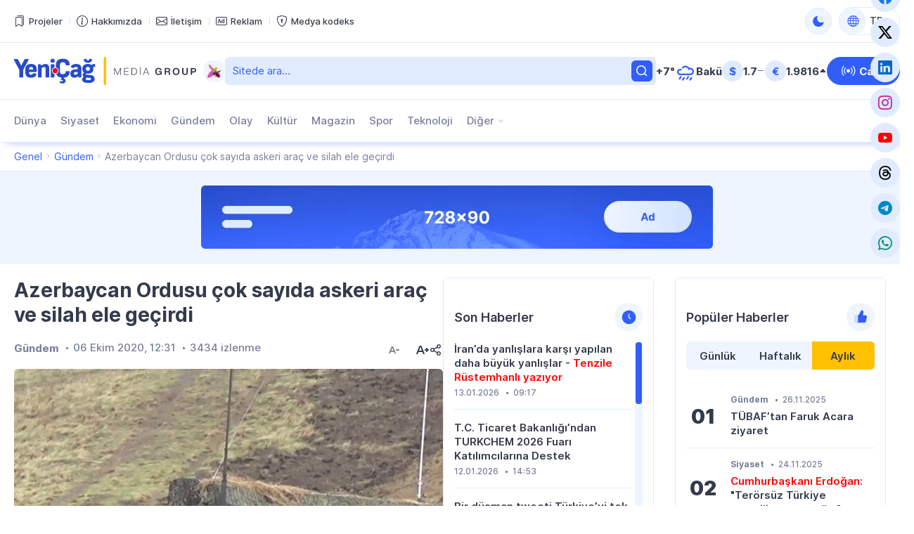

--- FILE ---
content_type: text/html; charset=UTF-8
request_url: https://yenicag.info/azerbaycan-ordusu-cok-sayida-askeri-arac-ve-silah-ele-gecirdi/
body_size: 17331
content:
<!DOCTYPE html>
<html lang="tr" data-theme="light">
<head>
<meta charset="UTF-8" />
<meta name="viewport" content="width=device-width, initial-scale=1">
<meta http-equiv="x-dns-prefetch-control" content="on">
<link rel="preconnect" href="https://connect.facebook.net" crossorigin>
<link rel="preconnect" href="https://static.cloudflareinsights.com" crossorigin>
<link rel="dns-prefetch" href="https://googletagmanager.com">
<link rel="dns-prefetch" href="https://counter.yadro.ru">
<link rel="dns-prefetch" href="https://youtube.com">
<link rel="dns-prefetch" href="https://facebook.com">
<link rel="dns-prefetch" href="https://instagram.com">
<link rel="dns-prefetch" href="https://twitter.com">
<link rel="dns-prefetch" href="https://x.com">
<link rel="dns-prefetch" href="https://t.me">
<link rel="dns-prefetch" href="https://tiktok.com">
<title>Azerbaycan Ordusu çok sayıda askeri araç ve silah ele geçirdi &#x2d; Yeni Çağ</title>
<meta name="robots" content="max-snippet:-1,max-image-preview:large,max-video-preview:-1" />
<link rel="canonical" href="https://yenicag.info/azerbaycan-ordusu-cok-sayida-askeri-arac-ve-silah-ele-gecirdi" />
<meta name="description" content="Azerbaycan Savunma Bakanlığı, Karabağ&rsquo;da d&uuml;n ele ge&ccedil;irilen askeri ara&ccedil;lar ve silahların g&ouml;r&uuml;nt&uuml;lerini yayınlandı. G&ouml;r&uuml;nt&uuml;lerde tanklar, karargah olarak bir bina&#8230;" />
<meta property="og:type" content="article" />
<meta property="og:locale" content="tr_TR" />
<meta property="og:site_name" content="Yeni Çağ" />
<meta property="og:title" content="Azerbaycan Ordusu çok sayıda askeri araç ve silah ele geçirdi" />
<meta property="og:description" content="Azerbaycan Savunma Bakanlığı, Karabağ&rsquo;da d&uuml;n ele ge&ccedil;irilen askeri ara&ccedil;lar ve silahların g&ouml;r&uuml;nt&uuml;lerini yayınlandı. G&ouml;r&uuml;nt&uuml;lerde tanklar, karargah olarak bir bina ve dolu cephanelik dikkat &ccedil;ekti." />
<meta property="og:url" content="https://yenicag.info/azerbaycan-ordusu-cok-sayida-askeri-arac-ve-silah-ele-gecirdi" />
<meta property="og:image" content="https://yenicag.info/app/storage/2020/10/e0f66038-a9e6-3ce2-90ab-707bcad55ff2_850.jpg" />
<meta property="og:image:width" content="850" />
<meta property="og:image:height" content="530" />
<meta property="article:published_time" content="2020-10-06T09:31:42+00:00" />
<meta property="article:modified_time" content="2020-10-06T09:31:42+00:00" />
<meta name="twitter:card" content="summary_large_image" />
<meta name="twitter:title" content="Azerbaycan Ordusu çok sayıda askeri araç ve silah ele geçirdi" />
<meta name="twitter:description" content="Azerbaycan Savunma Bakanlığı, Karabağ&rsquo;da d&uuml;n ele ge&ccedil;irilen askeri ara&ccedil;lar ve silahların g&ouml;r&uuml;nt&uuml;lerini yayınlandı. G&ouml;r&uuml;nt&uuml;lerde tanklar, karargah olarak bir bina ve dolu cephanelik dikkat &ccedil;ekti." />
<meta name="twitter:image" content="https://yenicag.info/app/storage/2020/10/e0f66038-a9e6-3ce2-90ab-707bcad55ff2_850.jpg" />
<meta name="google-site-verification" content="SPDYl4Rbu9aJzRpyV_sHzQq4yY9HDoPHPVWYvyITM08" />
<meta name="msvalidate.01" content="6A40A66DA7D53726D4CA89440A3E15C3" />
<meta name="yandex-verification" content="fff2485ea986077b" />
<script type="application/ld+json">{"@context":"https://schema.org","@graph":[{"@type":"WebSite","@id":"https://yenicag.info/#/schema/WebSite","url":"https://yenicag.info/","name":"Yeni Çağ","alternateName":"Yeni Çağ Media Group","description":"Şimdi bizim çağımız!","inLanguage":"tr","potentialAction":{"@type":"SearchAction","target":{"@type":"EntryPoint","urlTemplate":"https://yenicag.info/search/{search_term_string}"},"query-input":"required name=search_term_string"},"publisher":{"@type":"Organization","@id":"https://yenicag.info/#/schema/Organization","name":"Yeni Çağ Media Group","url":"https://yenicag.info/","sameAs":["https://facebook.com/yenicagmedia","https://x.com/yenicagmedia","https://instagram.com/yenicagmedia","https://youtube.com/yenicagmedia","http://linkedin.com/in/yenicagmedia"],"logo":{"@type":"ImageObject","url":"https://yenicag.info/app/storage/2025/01/media-favicon-3v7cil.png","contentUrl":"https://yenicag.info/app/storage/2025/01/media-favicon-3v7cil.png","width":512,"height":512,"contentSize":"232051"}}},{"@type":"WebPage","@id":"https://yenicag.info/azerbaycan-ordusu-cok-sayida-askeri-arac-ve-silah-ele-gecirdi","url":"https://yenicag.info/azerbaycan-ordusu-cok-sayida-askeri-arac-ve-silah-ele-gecirdi","name":"Azerbaycan Ordusu çok sayıda askeri araç ve silah ele geçirdi &#x2d; Yeni Çağ","description":"Azerbaycan Savunma Bakanlığı, Karabağ&rsquo;da d&uuml;n ele ge&ccedil;irilen askeri ara&ccedil;lar ve silahların g&ouml;r&uuml;nt&uuml;lerini yayınlandı. G&ouml;r&uuml;nt&uuml;lerde tanklar, karargah olarak bir bina&#8230;","inLanguage":"tr","isPartOf":{"@id":"https://yenicag.info/#/schema/WebSite"},"breadcrumb":{"@type":"BreadcrumbList","@id":"https://yenicag.info/#/schema/BreadcrumbList","itemListElement":[{"@type":"ListItem","position":1,"item":"https://yenicag.info/","name":"Yeni Çağ"},{"@type":"ListItem","position":2,"item":"https://yenicag.info/category/gundem","name":"Gündem"},{"@type":"ListItem","position":3,"name":"Azerbaycan Ordusu çok sayıda askeri araç ve silah ele geçirdi"}]},"potentialAction":{"@type":"ReadAction","target":"https://yenicag.info/azerbaycan-ordusu-cok-sayida-askeri-arac-ve-silah-ele-gecirdi"},"datePublished":"2020-10-06T09:31:42+00:00","dateModified":"2020-10-06T09:31:42+00:00","author":{"@type":"Person","@id":"https://yenicag.info/#/schema/Person/2ebb9f4c5b91c90e20e4c0074744ff5e","name":"Yeni Çağ Media Group"}}]}</script>
<script type="application/ld+json">{"@context":"https://schema.org","@type":"NewsArticle","headline":"Azerbaycan Ordusu çok sayıda askeri araç ve silah ele geçirdi &#x2d; Yeni Çağ","description":"Azerbaycan Savunma Bakanlığı, Karabağ&rsquo;da d&uuml;n ele ge&ccedil;irilen askeri ara&ccedil;lar ve silahların g&ouml;r&uuml;nt&uuml;lerini yayınlandı. G&ouml;r&uuml;nt&uuml;lerde tanklar, karargah olarak bir bina&hellip;","author":{"@type":"Person","@id":"https://yenicag.info/#/schema/Person/2ebb9f4c5b91c90e20e4c0074744ff5e","name":"Yeni Çağ Media Group"},"datePublished":"2020-10-06T12:31:42+03:00","dateModified":"2020-10-06T12:31:42+03:00","mainEntityOfPage":{"@type":"WebPage","@id":"https://yenicag.info/azerbaycan-ordusu-cok-sayida-askeri-arac-ve-silah-ele-gecirdi"},"publisher":{"@type":"Organization","name":"Yeni Çağ Media Group","logo":{"@type":"ImageObject","url":"https://yenicag.info/app/storage/2025/01/media-favicon-3v7cil.png"}},"url":"https://yenicag.info/azerbaycan-ordusu-cok-sayida-askeri-arac-ve-silah-ele-gecirdi","image":{"@type":"ImageObject","url":"https://yenicag.info/app/storage/2020/10/e0f66038-a9e6-3ce2-90ab-707bcad55ff2_850.jpg"}}</script><link rel="alternate" type="application/rss+xml" href="https://yenicag.info/feed" title="Yeni Çağ"/>
<link rel="sitemap" type="application/xml" href="https://yenicag.info/sitemap.xml" title="Sitemap"/>
<link rel="sitemap" type="application/xml" href="https://yenicag.info/news-sitemap.xml" title="News Sitemap"/>
<meta name="theme-color" content="#ffffff" media="(prefers-color-scheme: light)">
<meta name="theme-color" content="#000000" media="(prefers-color-scheme: dark)">
<meta name="apple-mobile-web-app-title" content="Yeni Çağ">
<link rel="icon" type="image/png" href="https://yenicag.info/app/manifest/favicon-96x96.png?v=713e4d" sizes="96x96">
<link rel="icon" type="image/svg+xml" href="https://yenicag.info/app/manifest/favicon.svg?v=713e4d">
<link rel="apple-touch-icon" href="https://yenicag.info/app/manifest/apple-touch-icon.png?v=713e4d" sizes="180x180">
<link rel="manifest" href="https://yenicag.info/app/manifest/site.webmanifest?v=713e4d">
<link rel="alternate" hreflang="az" href="https://yenicag.az"/>
<link rel="alternate" hreflang="tr" href="https://yenicag.info"/>
<link rel="alternate" hreflang="ru" href="https://novayaepoxa.com"/>
<link rel="alternate" hreflang="x-default" href="https://yenicag.az"/>
<link rel='stylesheet' href='https://yenicag.info/app/frontend/main/assets/css/app.plugins.min.css?v=713e4d' media='all' />
<link rel='stylesheet' href='https://yenicag.info/app/frontend/main/assets/css/app.core.min.css?v=713e4d' media='all' />
<link rel='stylesheet' href='https://yenicag.info/app/frontend/main/assets/css/app.icon.min.css?v=713e4d' media='all' />
<link rel='stylesheet' href='https://yenicag.info/app/frontend/main/assets/css/app.font.min.css?v=713e4d' media='all' />
<link rel='stylesheet' href='https://yenicag.info/app/frontend/main/assets/css/app.desktop.min.css?v=713e4d' media='all' />
<script src="https://yenicag.info/app/frontend/main/assets/js/jquery.min.js?v=713e4d"></script>
<script>if (document.location.protocol != 'https:') {document.location = document.URL.replace(/^http:/i, 'https:');}</script>
<script>if ('serviceWorker' in navigator){navigator.serviceWorker.register('/service-worker.js').then(function(registration){}, function(error){console.log('Service worker registration failed:', error);});} else {console.log('Service workers are not supported.');}</script>
<!-- Google tag (gtag.js) -->
<script async src="https://www.googletagmanager.com/gtag/js?id=G-RY0ZCZX7E0"></script>
<script>
  window.dataLayer = window.dataLayer || [];
  function gtag(){dataLayer.push(arguments);}
  gtag('js', new Date());

  gtag('config', 'G-RY0ZCZX7E0');
</script>

<!-- Yandex.Metrika counter --> <script type="text/javascript" > (function(m,e,t,r,i,k,a){m[i]=m[i]||function(){(m[i].a=m[i].a||[]).push(arguments)}; m[i].l=1*new Date(); for (var j = 0; j < document.scripts.length; j++) {if (document.scripts[j].src === r) { return; }} k=e.createElement(t),a=e.getElementsByTagName(t)[0],k.async=1,k.src=r,a.parentNode.insertBefore(k,a)}) (window, document, "script", "https://mc.yandex.ru/metrika/tag.js", "ym"); ym(100401669, "init", { clickmap:true, trackLinks:true, accurateTrackBounce:true }); </script> <noscript><div><img src="https://mc.yandex.ru/watch/100401669" style="position:absolute; left:-9999px;" alt="" /></div></noscript> <!-- /Yandex.Metrika counter -->
</head>
<body id="app" class="is-chrome is-single is-singular is-desktop">
<!-- Facebook tag (sdk.js) -->
<script>
  window.fbAsyncInit = function() {
    FB.init({
      appId      : '1770758326574664',
      xfbml      : true,
      version    : 'v22.0'
    });
    FB.AppEvents.logPageView();
  };

  (function(d, s, id){
     var js, fjs = d.getElementsByTagName(s)[0];
     if (d.getElementById(id)) {return;}
     js = d.createElement(s); js.id = id;
     js.src = "https://connect.facebook.net/tr_TR/sdk.js";
     fjs.parentNode.insertBefore(js, fjs);
   }(document, 'script', 'facebook-jssdk'));
</script>


<div id="overlay" class="overlay-area"></div>

<header id="header" class="header-area" role="banner" itemscope itemtype="http://schema.org/WPHeader">
    <section id="header-top" class="header-top-area">
        <div class="container">
            <div class="inner">
                <div class="inner-col">
                    <div class="area-menu">
                        <nav class="area-nav-pages"  aria_label="Sayfalar Gezintisi"><ul class="menu"><li class="menu-item has-icon"><span class="link"><a href="https://yenicagmediagroup.com/projects" target="_blank"title="Projeler sayfasına geç"aria-label="Projeler sayfasına geç"><span class="item-inner"><span class="icon"><i class="bi bi-bookmarks" aria-hidden="true"></i></span><span class="title before">Projeler</span></span></a></span></li><li class="menu-item has-icon"><span class="link"><a href="https://yenicag.info/about" title="Hakkımızda sayfasına geç"aria-label="Hakkımızda sayfasına geç"><span class="item-inner"><span class="icon"><i class="bi bi-info-circle" aria-hidden="true"></i></span><span class="title before">Hakkımızda</span></span></a></span></li><li class="menu-item has-icon"><span class="link"><a href="https://yenicag.info/contact" title="İletişim sayfasına geç"aria-label="İletişim sayfasına geç"><span class="item-inner"><span class="icon"><i class="bi bi-envelope" aria-hidden="true"></i></span><span class="title before">İletişim</span></span></a></span></li><li class="menu-item has-icon"><span class="link"><a href="https://yenicag.info/advertising" title="Reklam sayfasına geç"aria-label="Reklam sayfasına geç"><span class="item-inner"><span class="icon"><i class="bi bi-badge-ad" aria-hidden="true"></i></span><span class="title before">Reklam</span></span></a></span></li><li class="menu-item has-icon"><span class="link"><a href="https://yenicag.info/media-codex" title="Medya kodeks sayfasına geç"aria-label="Medya kodeks sayfasına geç"><span class="item-inner"><span class="icon"><i class="bi bi-shield-lock" aria-hidden="true"></i></span><span class="title before">Medya kodeks</span></span></a></span></li></ul></nav>
                    </div>
                </div>
                <div class="inner-col">
                    <div class="area-theme-switch">
                        <button class="light-mode-active" title="Temayı değiş" aria-label="Temayı değiş" type="button" data-theme-toggle><span class="icon"></span></button>
                    </div>
                    <div class="area-language-switch">
                        <div class="dropdown dropdown-checker"><button class="dropdown-toggle" title="Dili değiş" aria-label="Dili değiş" type="button" data-bs-toggle="dropdown" aria-expanded="false"><span class="icon"><i class="bi bi-globe"></i></span><span class="title">TR</span><span class="caret"></span></button><ul class="dropdown-menu"><li><h4 class="dropdown-header">Dili seçin</h4></li><li><hr class="dropdown-divider"></li><li class="tr active"><a href="https://www.yenicag.info" target="_self" title="Türkçe versiyonuna geç" aria-label="Türkçe versiyonuna geç" class="dropdown-item"><span class="icon"><img src="https://yenicag.info/app/storage/2025/01/tr.svg" width="64" height="64" alt="icon-0" class="me-2" decoding="async" loading="lazy"/></span><span class="title">Türkçe</span></a></li><li class="az"><a href="https://www.yenicag.az" target="_blank" title="Azərbaycan dili versiyasına keç" aria-label="Azərbaycan dili versiyasına keç" class="dropdown-item"><span class="icon"><img src="https://yenicag.info/app/storage/2025/01/az.svg" width="64" height="64" alt="icon-1" class="me-2" decoding="async" loading="lazy"/></span><span class="title">Azərbaycan dili</span></a></li><li class="ru"><a href="https://www.novayaepoxa.com/" target="_blank" title="Перейти на русскую версию" aria-label="Перейти на русскую версию" class="dropdown-item"><span class="icon"><img src="https://yenicag.info/app/storage/2025/01/ru.svg" width="64" height="64" alt="icon-2" class="me-2" decoding="async" loading="lazy"/></span><span class="title">Русский</span></a></li></ul></div>
                    </div>
                </div>
            </div>
        </div>
    </section>
    <section id="header-middle" class="header-middle-area">
        <div class="container">
            <div class="inner">
                <div class="inner-col">
                    <div class="area-logo">
                        <a href="https://yenicag.info/" title="Yeni Çağ - Şimdi bizim çağımız!" class="site-logo-link"><div class="site-logo-media"><img width="261" height="40" class="site-logo-image" src="https://yenicag.info/app/storage/2025/01/logo-header.svg" alt="yeni-cag" decoding="async" loading="lazy"/><img width="261" height="41" class="site-logo-image-dark" src="https://yenicag.info/app/storage/2025/01/logo-header-dark.svg" alt="yeni-cag" decoding="async" loading="lazy"/><img width="31" height="30" class="site-logo-icon" src="https://yenicag.info/app/storage/2025/01/media-logo-extra-xaribulbul-p3zbvs.png" alt="media-logo-extra-xaribulbul" decoding="async" loading="lazy"/></div><div class="site-logo-headline visually-hidden"><h2 class="site-title">Yeni Çağ</h2><p class="site-description">Şimdi bizim çağımız!</p></div></a>
                    </div>
                </div>
                <div class="inner-col">
                    <div class="area-search">
                        <form role="search"  method="get" class="search-form" action="https://yenicag.info/"><label for="search-form-2" class="visually-hidden">Ara</label><input type="search" id="search-form-2" name="s" class="search-field" autocomplete="off" minlength="3" placeholder="Sitede ara&hellip;" value="" required/><button type="submit" class="search-submit" title="Ara"><svg xmlns="http://www.w3.org/2000/svg" width="20" height="20" viewBox="0 0 20 20"><path d="M0,20v0ZM20,0V0ZM17.177,16.116l-2.728-2.727a7.012,7.012,0,1,0-1.06,1.06l2.727,2.728a.5.5,0,0,0,.707,0l.354-.354A.5.5,0,0,0,17.177,16.116ZM9,3.5A5.5,5.5,0,1,1,3.5,9,5.506,5.506,0,0,1,9,3.5Z" fill="currentColor"/></svg></form>
                    </div>
                </div>
                <div class="inner-col">
                    <div class="area-weather">
                        <a href="https://yenicag.info/weather" title="Hava durumu sayfasına geç" class="group"><div class="temp">+7&#176;</div><div class="condition"><img src="https://yenicag.info/app/frontend/main/assets/img/weather/rain.svg" with="30" height="30" alt="rain" decoding="async" loading="lazy"></div><div class="city">Bakü</div></a>
                    </div>
                </div>
                <div class="inner-col">
                    <div class="area-currency">
                        <a href="https://yenicag.info/currency" title="Döviz Kurları sayfasına geç" class="group"><div class="item"><div class="symbol">&#36;</div><div class="value">1.7</div><div class="status"><i class="bi bi-dash-lg neutral" aria-label="neutral"></i></div></div><div class="item"><div class="symbol">&#8364;</div><div class="value">1.9816</div><div class="status"><i class="bi bi-caret-up-fill up" aria-label="up"></i></div></div></a>
                    </div>
                </div>
                <div class="inner-col">
                    <div class="area-link">
                        <a href="https://yenicag.info/live" class="btn btn-color-01" title="Canlı yayın sayfasına geç" target="_self"><i class="bi bi-broadcast"></i><span>Canlı</span></a>
                    </div>
                </div>
            </div>
        </div>
    </section>
    <section id="header-bottom" class="header-bottom-area">
        <div class="container">
            <div class="inner">
                <div class="inner-col">
                    <div class="area-navigation">
                        <nav class="area-nav-categories"  aria_label="Kategori Gezintisi"><ul class="menu"><li class="menu-item"><span class="link"><a href="https://yenicag.info/category/dunya" title="Dünya sayfasına geç"aria-label="Dünya sayfasına geç">Dünya</a></span></li><li class="menu-item"><span class="link"><a href="https://yenicag.info/category/siyaset" title="Siyaset sayfasına geç"aria-label="Siyaset sayfasına geç">Siyaset</a></span></li><li class="menu-item"><span class="link"><a href="https://yenicag.info/category/ekonomi" title="Ekonomi sayfasına geç"aria-label="Ekonomi sayfasına geç">Ekonomi</a></span></li><li class="menu-item"><span class="link"><a href="https://yenicag.info/category/gundem" title="Gündem sayfasına geç"aria-label="Gündem sayfasına geç">Gündem</a></span></li><li class="menu-item"><span class="link"><a href="https://yenicag.info/category/olay" title="Olay sayfasına geç"aria-label="Olay sayfasına geç">Olay</a></span></li><li class="menu-item"><span class="link"><a href="https://yenicag.info/category/kultur" title="Kültür sayfasına geç"aria-label="Kültür sayfasına geç">Kültür</a></span></li><li class="menu-item"><span class="link"><a href="https://yenicag.info/category/magazin" title="Magazin sayfasına geç"aria-label="Magazin sayfasına geç">Magazin</a></span></li><li class="menu-item"><span class="link"><a href="https://yenicag.info/category/spor" title="Spor sayfasına geç"aria-label="Spor sayfasına geç">Spor</a></span></li><li class="menu-item"><span class="link"><a href="https://yenicag.info/category/teknoloji" title="Teknoloji sayfasına geç"aria-label="Teknoloji sayfasına geç">Teknoloji</a></span></li><li class="menu-item anchor has-child has-child-end"><span class="link"><a href="#" title="Diğer alt menüsünü aç"aria-label="Diğer alt menüsünü aç">Diğer</a><span class="caret"></span></span><ul class="submenu"><li class="menu-item"><span class="link"><a href="https://yenicag.info/category/roportaj" title="Röportaj sayfasına geç"aria-label="Röportaj sayfasına geç">Röportaj</a></span></li><li class="menu-item"><span class="link"><a href="https://yenicag.info/category/arastirma" title="Araştırma sayfasına geç"aria-label="Araştırma sayfasına geç">Araştırma</a></span></li><li class="menu-item"><span class="link"><a href="https://yenicag.info/category/analiz" title="Analiz sayfasına geç"aria-label="Analiz sayfasına geç">Analiz</a></span></li><li class="menu-item"><span class="link"><a href="https://yenicag.info/category/bilim" title="Bilim sayfasına geç"aria-label="Bilim sayfasına geç">Bilim</a></span></li><li class="menu-item"><span class="link"><a href="https://yenicag.info/category/egitim" title="Eğitim sayfasına geç"aria-label="Eğitim sayfasına geç">Eğitim</a></span></li><li class="menu-item"><span class="link"><a href="https://yenicag.info/category/saglik" title="Sağlık sayfasına geç"aria-label="Sağlık sayfasına geç">Sağlık</a></span></li><li class="menu-item"><span class="link"><a href="https://yenicag.info/category/yasam" title="Yaşam sayfasına geç"aria-label="Yaşam sayfasına geç">Yaşam</a></span></li><li class="menu-item"><span class="link"><a href="https://yenicag.info/category/ordu" title="Ordu sayfasına geç"aria-label="Ordu sayfasına geç">Ordu</a></span></li><li class="menu-item"><span class="link"><a href="https://yenicag.info/category/projects" title="Projeler sayfasına geç"aria-label="Projeler sayfasına geç">Projeler</a></span></li><li class="menu-item"><span class="link"><a href="https://yenicag.info/category/video-haberler" title="Video Haberler sayfasına geç"aria-label="Video Haberler sayfasına geç">Video Haberler</a></span></li><li class="menu-item"><span class="link"><a href="https://yenicag.info/category/foto-haberler" title="Foto Haberler sayfasına geç"aria-label="Foto Haberler sayfasına geç">Foto Haberler</a></span></li></ul></li></ul></nav>
                    </div>
                </div>
                <div class="inner-col">
                    <div class="area-social">
                        <div class="social-links-area colored-icon"><ul><li class="facebook has-icon"><a href="https://facebook.com/yenicagmedia" target="_blank" title="Facebook sayfamıza katıl" aria-label="Facebook sayfamıza katıl" rel="nofollow"><p class="links-caption"><span class="icon"><i class="bi bi-facebook"></i></span><span class="title visually-hidden before">Facebook</span></p></a></li><li class="twitter has-icon"><a href="https://www.x.com" target="_blank" title="Twiiter sayfamıza katıl" aria-label="Twiiter sayfamıza katıl" rel="nofollow"><p class="links-caption"><span class="icon"><i class="bi bi-twitter-x"></i></span><span class="title visually-hidden before">Twitter</span></p></a></li><li class="linkedin has-icon"><a href="http://linkedin.com/in/yenicagmedia" target="_blank" title="LinkedIn sayfamıza katıl" aria-label="LinkedIn sayfamıza katıl" rel="nofollow"><p class="links-caption"><span class="icon"><i class="bi bi-linkedin"></i></span><span class="title visually-hidden before">LinkedIn</span></p></a></li><li class="instagram has-icon"><a href="https://www.instagram.com/yenicagmedia" target="_blank" title="Instagram sayfamıza katıl" aria-label="Instagram sayfamıza katıl" rel="nofollow"><p class="links-caption"><span class="icon"><i class="bi bi-instagram"></i></span><span class="title visually-hidden before">Instagram</span></p></a></li><li class="youtube has-icon"><a href="https://www.youtube.com/yenicagmedia" target="_blank" title="YouTube kanalımıza katıl" aria-label="YouTube kanalımıza katıl" rel="nofollow"><p class="links-caption"><span class="icon"><i class="bi bi-youtube"></i></span><span class="title visually-hidden before">YouTube</span></p></a></li><li class="threads has-icon"><a href="https://www.threads.net/yenicagmedia" target="_blank" title="Thread sayfamıza katıl" aria-label="Thread sayfamıza katıl" rel="nofollow"><p class="links-caption"><span class="icon"><i class="bi bi-threads"></i></span><span class="title visually-hidden before">Threads</span></p></a></li><li class="telegram has-icon"><a href="https://t.me/yenicagaz" target="_blank" title="Telegram kanalımıza katıl" aria-label="Telegram kanalımıza katıl" rel="nofollow"><p class="links-caption"><span class="icon"><i class="bi bi-telegram"></i></span><span class="title visually-hidden before">Telegram</span></p></a></li><li class="whatsapp has-icon"><a href="https://whatsapp.com/channel/0029VaDKs9NBVJl3e5Rsbo3r" target="_blank" title="Whatsapp kanalımıza katıl" aria-label="Whatsapp kanalımıza katıl" rel="nofollow"><p class="links-caption"><span class="icon"><i class="bi bi-whatsapp"></i></span><span class="title visually-hidden before">Whatsapp</span></p></a></li></ul></div>
                    </div>
                </div>
            </div>
        </div>
    </section>
</header>

<section id="breadcrumb" class="breadcrumb-area">
    <div class="container">
        <div class="inner">
            <div class="inner-col">
                <nav class="area-trail scrollbar" aria-label="Gezinti"><ul class="list"><li class="item item-begin"><a href="https://yenicag.info" rel="home"><span>Genel</span></a></li><li class="item"><a href="https://yenicag.info/category/gundem"><span>Gündem</span></a></li><li class="item item-end"><span>Azerbaycan Ordusu çok sayıda askeri araç ve silah ele geçirdi</span></li></ul></nav>
            </div>
        </div>
    </div>
</section>

<section id="ads-top" class="ads-top-area">
    <div class="container">
        <div class="area-widget widget-ads">
            <div id="widget_advertising-2" class="widget widget-ads widget_advertising_class widget-advertising"><div class="ads-container"><a href="https://yenicag.info/ads-click.php?id=251306&#038;redirect=https://yenicag.info/advertising" target="_blank" rel="nofollow"><img src="https://yenicag.info/app/storage/2025/02/media-Ads-728x90-n91lk6.png" alt="media-ads-728x90" width="728" height="90" decoding="async" loading="lazy"></a></div></div>        </div>
    </div>
</section>

<main id="main" class="main-area" role="main" itemscope itemtype="http://schema.org/WebPageElement">
    <section id="main-content" class="main-content-area">
        <div class="container">
            <div class="inner">
                <div class="inner-col-left">
                    <div class="inner-content">
                        <div class="inner-content-left">
                            <section class="area-content">
                                <div class="area-single"><div class="area-single-inner"><article id="article-238491" class="article-read article-single-item">
    <div class="article-inner">
        <h1 class="article-title">Azerbaycan Ordusu çok sayıda askeri araç ve silah ele geçirdi</h1>        <div class="article-meta-group">
            <div class="article-meta-group-col">
                <div class="article-meta"><ul><li class="tax"><a href="https://yenicag.info/category/gundem" title="Gündem sayfasına geç" rel="bookmark">Gündem</a></li><li class="date date-only"><time class="published-date" datetime="2020-10-06T12:31:42+03:00"><span class="d">06 Ekim 2020, 12:31</span></time></li><li class="view"><span>3434 izlenme</span></li></ul></div>            </div>
            <div class="article-meta-group-col">
                <div class="article-font-size-mini"><button type="button" class="decrease-font-size-button" title="Küçült" aria-label="Küçült" disabled><svg xmlns="http://www.w3.org/2000/svg" viewBox="0 0 20 20" class="br5OTy0v"><path d="M18 9.6v.801a.5.5 0 0 1-.5.5h-4a.5.5 0 0 1-.5-.5V9.6a.5.5 0 0 1 .5-.5h4a.5.5 0 0 1 .5.5zM20 0v20V0zM0 0v20V0zm6.537 11.1L8 6.901 9.463 11.1H6.537zM8.839 5H7.161a.5.5 0 0 0-.464.315l-3.6 9a.5.5 0 0 0 .464.685h1.077a.5.5 0 0 0 .465-.314l.714-1.785h4.366l.714 1.785a.5.5 0 0 0 .465.314h1.077a.5.5 0 0 0 .464-.685l-3.6-9A.5.5 0 0 0 8.839 5z" fill="currentColor" fill-rule="evenodd"></path></svg></button><button type="button" class="increase-font-size-button" title="Büyüt" aria-label="Büyüt"><svg xmlns="http://www.w3.org/2000/svg" viewBox="0 0 20 20"><path d="M20 9.6v.801a.5.5 0 0 1-.5.5h-1.6V12.5a.5.5 0 0 1-.5.5h-.8a.5.5 0 0 1-.5-.5v-1.599h-1.6a.5.5 0 0 1-.5-.5V9.6a.5.5 0 0 1 .5-.5h1.6V7.5a.5.5 0 0 1 .5-.5h.8a.5.5 0 0 1 .5.5v1.6h1.6a.5.5 0 0 1 .5.5zM20 0v20V0zM0 0v20V0zm5.977 11L8 5.5l2.023 5.5H5.977zm3.062-7H6.961a.5.5 0 0 0-.464.315l-4.4 11a.5.5 0 0 0 .464.685h1.077a.5.5 0 0 0 .465-.314L5.177 13h5.646l1.074 2.686a.5.5 0 0 0 .465.314h1.077a.5.5 0 0 0 .464-.685l-4.4-11A.5.5 0 0 0 9.039 4z" fill="currentColor" fill-rule="evenodd"></path></svg></button></div>                <div class="article-share-mini"><button type="button" class="share-post-button" title="Paylaş" aria-label="Paylaş"><svg viewBox="0 0 20 20" fill="none" xmlns="http://www.w3.org/2000/svg"><path fill-rule="evenodd" clip-rule="evenodd" d="M20 0V20V0ZM0 0V20V0ZM14 12C13.144 12 12.377 12.362 11.831 12.937L7.894 10.75C7.956 10.509 8 10.261 8 10C8 9.739 7.956 9.491 7.894 9.25L11.831 7.063C12.377 7.638 13.144 8 14 8C15.657 8 17 6.657 17 5C17 3.343 15.657 2 14 2C12.343 2 11 3.343 11 5C11 5.26 11.044 5.509 11.106 5.75L7.169 7.937C6.623 7.362 5.856 7 5 7C3.343 7 2 8.343 2 10C2 11.657 3.343 13 5 13C5.856 13 6.623 12.638 7.169 12.063L11.106 14.25C11.044 14.491 11 14.74 11 15C11 16.657 12.343 18 14 18C15.657 18 17 16.657 17 15C17 13.343 15.657 12 14 12ZM5 8.5C5.827 8.5 6.5 9.173 6.5 10C6.5 10.827 5.827 11.5 5 11.5C4.173 11.5 3.5 10.827 3.5 10C3.5 9.173 4.173 8.5 5 8.5ZM14 13.5C14.827 13.5 15.5 14.173 15.5 15C15.5 15.827 14.827 16.5 14 16.5C13.173 16.5 12.5 15.827 12.5 15C12.5 14.173 13.173 13.5 14 13.5ZM14 3.5C14.827 3.5 15.5 4.173 15.5 5C15.5 5.827 14.827 6.5 14 6.5C13.173 6.5 12.5 5.827 12.5 5C12.5 4.173 13.173 3.5 14 3.5Z" fill="currentColor"></path></svg></button></div><script>const share_button = document.querySelector('.share-post-button');share_button.addEventListener('click', function () {if (navigator.share) {navigator.share({title: "Azerbaycan Ordusu çok sayıda askeri araç ve silah ele geçirdi",text: "Azerbaycan Ordusu çok sayıda askeri araç ve silah ele geçirdi",url: "https://yenicag.info/azerbaycan-ordusu-cok-sayida-askeri-arac-ve-silah-ele-gecirdi",}).then(() => console.log('Shared')).catch((error) => console.log('Not shared', error));} else {alert('Share is not available');}});</script>            </div>
        </div>
        <div class="article-image"><figure class="featured-media"><a href="https://yenicag.info/app/storage/2020/10/e0f66038-a9e6-3ce2-90ab-707bcad55ff2_850.jpg" data-fancybox data-caption="Azerbaycan Ordusu çok sayıda askeri araç ve silah ele geçirdi" title="Tam boyut için tıkla"><img width="850" height="530" src="https://yenicag.info/app/storage/2020/10/e0f66038-a9e6-3ce2-90ab-707bcad55ff2_850.jpg" class="featured-image" alt="featured-image-238491" decoding="async" loading="lazy"></a></figure></div>        <div class="article-widget area-widget"><div id="widget_advertising-6" class="widget widget-ads widget_advertising_class widget-advertising"><div class="ads-container"><a href="https://yenicag.info/ads-click.php?id=251307&#038;redirect=https://yenicag.info/advertising" target="_blank" rel="nofollow"><img src="https://yenicag.info/app/storage/2025/01/media-Ads-468x60-zexfaq.png" alt="media-ads-468x60" width="468" height="60" decoding="async" loading="lazy"></a></div></div></div>        <div class="article-entry"><p><strong>Azerbaycan Savunma Bakanlığı, Karabağ’da dün ele geçirilen askeri araçlar ve silahların görüntülerini yayınlandı. Görüntülerde tanklar, karargah olarak bir bina ve dolu cephanelik dikkat çekti.</strong></p><div class="article-paragraph-widget area-widget"></div>
<p>Azerbaycan Ordusu&#8217;nun ilerleyişi karşısında direnemeyen Ermenistan askerleri, bazı mevzilerde silahlarını ve araçlarını bırakarak kaçtı. Azerbaycan, Ermenistan ordusuna ait çok sayıda silah, mühimmat ve askeri aracı ele geçirdi.</p>
<p>Azerbaycan Savunma Bakanlığı, Karabağ’da Azerbaycan Ordusu’nun dün ele geçirdiği silahların ve mermilerin görüntüleri yayınlandı.</p>
<p>Çok sayıda tank ve askeri mühimmatın yer aldığı videoda karargah olarak kullanıldığı değerlendirilen bir bina ve Ermeni Ordusu&#8217;nun dolu halde bırakıp kaçtığı cephanelikler dikkat çekti.</p>
<p>Milli Savunma Bakanlığı’ndan (MSB) dün yapılan açıklamada Azerbaycan Ordusu’nun 22 yerleşim yerini Ermeni işgalinden kurtardığı duyurulmuştu.</p>
<p>İşgalde kurtarılan yerler şöyle sıralandı: Cebrail ili ile Karahanbeyli, Aşağı Seyitahmetli, Mehdili, Aşağı Maralyan, Kuycak, KendHoradiz, Çakırlı, Büyük Mercanlı, Şeybey, Taliş, Karkulu, Şükürbeyli, Yukarı Maralyan, Cereken, Daşkesen, Horovlu, Dejan, Mahmutlu, Caferabat, Sugavuşan ve Papı köyleri.</p>
<div class="ratio ratio-16x9"><iframe width="560" height="315" src="https://yenicag.info/videos/azerbaycan-ordusu-cok-sayida-askeri-arac-ve-silah-ele-gecirdi/embed/" title="Player" frameborder="0" allowfullscreen></iframe></div>
</div>        <div class="article-tags"><ul><li><a href="https://yenicag.info/tag/arac" rel="tag">araç</a></li><li><a href="https://yenicag.info/tag/azerbaycaan-ordusu" rel="tag">Azerbaycaan ordusu</a></li><li><a href="https://yenicag.info/tag/dilah" rel="tag">dilah</a></li><li><a href="https://yenicag.info/tag/ele-geccirdi" rel="tag">ele geççirdi</a></li><li><a href="https://yenicag.info/tag/ermenistana-ait" rel="tag">Ermenistan`a ait</a></li><li><a href="https://yenicag.info/tag/techizat" rel="tag">teçhizat</a></li></ul></div>        <div class="article-share"><h4 class="share-title"><strong>İlginizi çekti mi?</strong> Sosyal ağlarda paylaş</h4><ul class="share-buttons"><li id="share-facebook" class="share-item facebook"><a data-url="https://www.facebook.com/sharer.php?u=https://yenicag.info/azerbaycan-ordusu-cok-sayida-askeri-arac-ve-silah-ele-gecirdi&#038;t=Azerbaycan%20Ordusu%20çok%20sayıda%20askeri%20araç%20ve%20silah%20ele%20geçirdi" title="Facebookda paylaş" href="#" role="button"><i class="bi bi-facebook"></i></a></li><li id="share-twitter" class="share-item twitter"><a data-url="https://x.com/intent/tweet?url=https://yenicag.info/azerbaycan-ordusu-cok-sayida-askeri-arac-ve-silah-ele-gecirdiamp;text=Azerbaycan%20Ordusu%20çok%20sayıda%20askeri%20araç%20ve%20silah%20ele%20geçirdi" title="Twitterda  paylaş" href="#" role="button"><i class="bi bi-twitter-x"></i></a></li><li id="share-telegram" class="share-item telegram"><a data-url="https://t.me/share/url?url=https://yenicag.info/azerbaycan-ordusu-cok-sayida-askeri-arac-ve-silah-ele-gecirdi&amp;text=Azerbaycan Ordusu çok sayıda askeri araç ve silah ele geçirdi" title="Telegramda paylaş" href="#" role="button"><i class="bi bi-telegram"></i></a></li><li id="share-whatsapp" class="share-item whatsapp"><a data-url="https://web.whatsapp.com/send?text=https://yenicag.info/azerbaycan-ordusu-cok-sayida-askeri-arac-ve-silah-ele-gecirdi" title="Whatsappda paylaş" href="#" role="button"><i class="bi bi-whatsapp"></i></a></li><li id="share-link" class="share-item link"><a data-url="https://yenicag.info/?p=238491" title="Linki kopyala" href="#" role="button"><i class="bi bi-copy"></i><span class="link-url">https://yenicag.info/?p=238491</span></a></li></ul></div>        <div class="article-related-by-tags"><h3>Konuyla ilgili</h3><ul><li><a href="https://yenicag.info/azerbaycandan-ermenistana-agir-darbe-250-tank-ve-zirhli-arac-imha-edildi" title="Azerbaycan&#8217;dan Ermenistan&#8217;a ağır darbe: 250 tank ve zırhlı arac imha edildi sayfasına geç">Azerbaycan&#8217;dan Ermenistan&#8217;a ağır darbe: 250 tank ve zırhlı arac imha edildi</a></li><li><a href="https://yenicag.info/tir-devrildi-5-kilometrelik-arac-kuyrugu-olustu-foto" title="Tır devrildi, 5 kilometrelik araç kuyruğu oluştu &#8211; FOTO sayfasına geç">Tır devrildi, 5 kilometrelik araç kuyruğu oluştu &#8211; FOTO</a></li><li><a href="https://yenicag.info/spacexe-ait-uzay-araci-kalkis-oncesi-alev-aldi" title="SpaceX’e ait uzay aracı kalkış öncesi alev aldı sayfasına geç">SpaceX’e ait uzay aracı kalkış öncesi alev aldı</a></li><li><a href="https://yenicag.info/afrinde-bomba-yuklu-arac-sivillerin-oldugu-alanda-patlatildi-6-olu-23-yarali" title="Afrin`de bomba yüklü araç sivillerin olduğu alanda patlatıldı: 6 ölü, 23 yaralı sayfasına geç">Afrin`de bomba yüklü araç sivillerin olduğu alanda patlatıldı: 6 ölü, 23 yaralı</a></li><li><a href="https://yenicag.info/temde-zincirleme-kaza-sonucu-kilometrelerce-arac-kuyrugu-olusturdu" title="TEM`de zincirleme kaza sonucu kilometrelerce araç kuyruğu oluşturdu sayfasına geç">TEM`de zincirleme kaza sonucu kilometrelerce araç kuyruğu oluşturdu</a></li></ul></div>        <div class="article-subscribe"><ul><li class="whatsapp has-icon"><a href="https://whatsapp.com/channel/0029VaDKs9NBVJl3e5Rsbo3r" target="_blank" title="Whatsapp kanalımıza katıl" aria-label="Whatsapp kanalımıza katıl" rel="nofollow"><p class="links-caption"><span class="icon"><i class="bi bi-whatsapp"></i></span><span class="title before"><span class="description"><strong>Whatsapp</strong> kanalımızda son haberleri takip edin</span><span class="slug">@yenicagmedia</span></span></p></a></li></ul></div>
        <div class="article-widget area-widget"><div id="widget_advertising-8" class="widget widget-ads widget_advertising_class widget-advertising"><div class="ads-container"><a href="https://yenicag.info/ads-click.php?id=251307&#038;redirect=https://yenicag.info/advertising" target="_blank" rel="nofollow"><img src="https://yenicag.info/app/storage/2025/01/media-Ads-468x60-zexfaq.png" alt="media-ads-468x60" width="468" height="60" decoding="async" loading="lazy"></a></div></div></div>    </div>
</article>
</div><div class="area-single-content-widget area-widget"><div id="widget_weather-2" class="widget widget_weather_class widget-weather"><h4 class="widget-title"><span class="widget-title-inner"><span class="widget-title-text">Hava Durumu</span><span class="widget-title-icon"><img src="https://yenicag.info/app/storage/2025/02/widget-weather.svg" alt="widget-title-icon" width="25" height="25" decoding="async" loading="lazy"></span></span></h4><div class="widget-inner"><a href="https://yenicag.info/weather" title="Hava durumu sayfasına geç" class="group"><div class="top"><div class="condition"><img src="https://yenicag.info/app/frontend/main/assets/img/weather/rain.svg" with="30" height="30" alt="rain" decoding="async" loading="lazy"></div><div class="caption"><div class="city">Bakü</div><div class="temp">+7&#176;</div></div></div><div class="middle"><div class="col"><div class="condition"><img src="https://yenicag.info/app/frontend/main/assets/img/weather/rain.svg" with="30" height="30" alt="rain" decoding="async" loading="lazy"></div><div class="caption"><div class="text">sabah</div><div class="temp">+6&#176;</div></div></div><div class="col"><div class="condition"><img src="https://yenicag.info/app/frontend/main/assets/img/weather/rain.svg" with="30" height="30" alt="rain" decoding="async" loading="lazy"></div><div class="caption"><div class="text">günortası</div><div class="temp">+5&#176;</div></div></div><div class="col"><div class="condition"><img src="https://yenicag.info/app/frontend/main/assets/img/weather/cloudy.svg" with="30" height="30" alt="cloudy" decoding="async" loading="lazy"></div><div class="caption"><div class="text">akşam</div><div class="temp">+5&#176;</div></div></div></div><div class="bottom"><div class="col"><div class="text">Rüzgar hızı: 14.69m/s</div></div><div class="col"><div class="text">Rüzgar yönü: KKB <i class="bi bi-cursor-fill degree-nnw"></i></div></div><div class="col"><div class="text">Rutubet: 80%</div></div></div></a></div>
</div><div id="widget_currency-2" class="widget widget_currency_class widget-currency"><h4 class="widget-title"><span class="widget-title-inner"><span class="widget-title-text">Döviz Hesaplayıcı</span><span class="widget-title-icon"><img src="https://yenicag.info/app/storage/2025/02/widget-currency.svg" alt="widget-title-icon" width="25" height="25" decoding="async" loading="lazy"></span></span></h4><div class="widget-inner"><div class="top"><p class="date">Veriler CBAR&#039;dan alınmıştır: 13.01.2026</p><div class="currency-calc-form"><div class="input"><input aria-label="Sayı" type="number" min="0" placeholder="Sayı" class="currency-input currency-input-1" value="1"><div class="separator"></div><select class="currency-select currency-select-1"><option value="AZN" data-value="1" data-flag="https://yenicag.info/app/frontend/main/assets/img/currency/az.svg">AZN</option><option value="USD" data-value="1.7" data-flag="https://yenicag.info/app/frontend/main/assets/img/currency/usd.svg" selected>USD</option><option value="EUR" data-value="1.9816" data-flag="https://yenicag.info/app/frontend/main/assets/img/currency/eur.svg">EUR</option><option value="GEL" data-value="0.6308" data-flag="https://yenicag.info/app/frontend/main/assets/img/currency/gel.svg">GEL</option><option value="RUB" data-value="2.1521" data-flag="https://yenicag.info/app/frontend/main/assets/img/currency/rub.svg">RUB</option><option value="TRY" data-value="0.0394" data-flag="https://yenicag.info/app/frontend/main/assets/img/currency/try.svg">TRY</option><option value="UAH" data-value="0.0394" data-flag="https://yenicag.info/app/frontend/main/assets/img/currency/uah.svg">UAH</option></select></div><div class="input"><input aria-label="Sayı" type="number" min="0" placeholder="Sayı" class="currency-input currency-input-2" value="1.7"><div class="separator"></div><select class="currency-select currency-select-2"><option value="AZN" data-value="1" data-flag="https://yenicag.info/app/frontend/main/assets/img/currency/az.svg">AZN</option><option value="USD" data-value="1.7" data-flag="https://yenicag.info/app/frontend/main/assets/img/currency/usd.svg">USD</option><option value="EUR" data-value="1.9816" data-flag="https://yenicag.info/app/frontend/main/assets/img/currency/eur.svg">EUR</option><option value="GEL" data-value="0.6308" data-flag="https://yenicag.info/app/frontend/main/assets/img/currency/gel.svg">GEL</option><option value="RUB" data-value="2.1521" data-flag="https://yenicag.info/app/frontend/main/assets/img/currency/rub.svg">RUB</option><option value="TRY" data-value="0.0394" data-flag="https://yenicag.info/app/frontend/main/assets/img/currency/try.svg">TRY</option><option value="UAH" data-value="0.0394" data-flag="https://yenicag.info/app/frontend/main/assets/img/currency/uah.svg">UAH</option></select></div></div></div><div class="bottom"><a href="https://yenicag.info/currency" title="Döviz Kurları sayfasına geç" class="btn btn-color-01">Tüm Döviz Kurları <i class="bi bi-box-arrow-up-right"></i></a></div></a></div>
</div></div></div>                            </section>
                        </div>
                        <div class="inner-content-right">
                            <aside class="area-widget">
                                <div id="widget_lent-2" class="widget widget_lent_class widget-lent"><h4 class="widget-title"><span class="widget-title-inner"><span class="widget-title-text">Son Haberler</span><span class="widget-title-icon"><img src="https://yenicag.info/app/storage/2025/02/widget-lent.svg" alt="widget-title-icon" width="25" height="25" decoding="async" loading="lazy"></span></span></h4><div class="widget-container"><div class="lent-start"><div class="lent-scroll" data-simplebar data-simplebar-auto-hide="false"><div class="widget-inner"><div class="article-item"><div class="article-inner"><div class="article-caption"><div class="article-title"><a href="https://yenicag.info/iran-da-yanlislara-karsi-yapilan-daha-buyuk-yanlislar-tenzile-rustemhanli-yaziyor" title="İran’da yanlışlara karşı yapılan daha büyük yanlışlar &#8211; Tenzile Rüstemhanlı yazıyor sayfasına geç" rel="bookmark">İran’da yanlışlara karşı yapılan daha büyük yanlışlar -<span style="color: #ff0000;"> Tenzile Rüstemhanlı yazıyor</span></a></div><div class="article-meta"><ul><li class="date date-only"><time class="published-date" datetime="2026-01-13T09:17:02+03:00"><span class="d">13.01.2026</span></time></li><li class="date date-only"><time class="published-date" datetime="2026-01-13T09:17:02+03:00"><span class="d">09:17</span></time></li></ul></div></div></div></div><div class="article-item"><div class="article-inner"><div class="article-caption"><div class="article-title"><a href="https://yenicag.info/t-c-ticaret-bakanligi-ndan-turkchem-2026-fuari-katilimcilarina-destek" title="T.C. Ticaret Bakanlığı’ndan TURKCHEM 2026 Fuarı Katılımcılarına Destek sayfasına geç" rel="bookmark">T.C. Ticaret Bakanlığı’ndan TURKCHEM 2026 Fuarı Katılımcılarına Destek</a></div><div class="article-meta"><ul><li class="date date-only"><time class="published-date" datetime="2026-01-12T14:53:42+03:00"><span class="d">12.01.2026</span></time></li><li class="date date-only"><time class="published-date" datetime="2026-01-12T14:53:42+03:00"><span class="d">14:53</span></time></li></ul></div></div></div></div><div class="article-item"><div class="article-inner"><div class="article-caption"><div class="article-title"><a href="https://yenicag.info/bir-dusman-tweeti-turkiye-yi-tek-yumruk-yapti-azerbaycan-milletvekili-tenzile-rustemhanli-yaziyor" title="Bir düşman tweeti Türkiye’yi tek yumruk yaptı – Azerbaycan Milletvekili Tenzile Rüstemhanlı yazıyor sayfasına geç" rel="bookmark">Bir düşman tweeti Türkiye’yi tek yumruk yaptı – <span style="color: #ff0000;">Azerbaycan Milletvekili Tenzile Rüstemhanlı yazıyor</span></a></div><div class="article-meta"><ul><li class="date date-only"><time class="published-date" datetime="2026-01-09T16:41:03+03:00"><span class="d">09.01.2026</span></time></li><li class="date date-only"><time class="published-date" datetime="2026-01-09T16:41:03+03:00"><span class="d">16:41</span></time></li></ul></div></div></div></div><div class="article-item"><div class="article-inner"><div class="article-caption"><div class="article-title"><a href="https://yenicag.info/azerbaycan-kazakistan-ve-turkmenistan-dunyayi-birbirine-baglayacak" title="Azerbaycan, Kazakistan ve Türkmenistan dünyayı birbirine bağlayacak sayfasına geç" rel="bookmark">Azerbaycan, Kazakistan ve Türkmenistan dünyayı birbirine bağlayacak</a></div><div class="article-meta"><ul><li class="date date-only"><time class="published-date" datetime="2026-01-07T17:03:38+03:00"><span class="d">07.01.2026</span></time></li><li class="date date-only"><time class="published-date" datetime="2026-01-07T17:03:38+03:00"><span class="d">17:03</span></time></li></ul></div></div></div></div><div class="article-item"><div class="article-inner"><div class="article-caption"><div class="article-title"><a href="https://yenicag.info/turk-devletleri-dunya-ortalamasinin-iki-kati-buyudu" title="Türk devletleri dünya ortalamasının iki katı büyüdü sayfasına geç" rel="bookmark">Türk devletleri dünya ortalamasının iki katı büyüdü</a></div><div class="article-meta"><ul><li class="date date-only"><time class="published-date" datetime="2026-01-07T13:52:10+03:00"><span class="d">07.01.2026</span></time></li><li class="date date-only"><time class="published-date" datetime="2026-01-07T13:52:10+03:00"><span class="d">13:52</span></time></li></ul></div></div></div></div><div class="article-item"><div class="article-inner"><div class="article-caption"><div class="article-title"><a href="https://yenicag.info/kazakistan-cumhurbaskani-kasim-comert-tokayev-sembolik-bir-isme-sahip-olan-turkistan-gazetesine-roportaj-verdi" title="Kazakistan Cumhurbaşkanı Kasım Cömert Tokayev, sembolik bir isme sahip olan “Türkistan” gazetesine röportaj verdi sayfasına geç" rel="bookmark">Kazakistan Cumhurbaşkanı Kasım Cömert Tokayev, sembolik bir isme sahip olan “Türkistan” gazetesine röportaj verdi</a></div><div class="article-meta"><ul><li class="date date-only"><time class="published-date" datetime="2026-01-06T10:58:47+03:00"><span class="d">06.01.2026</span></time></li><li class="date date-only"><time class="published-date" datetime="2026-01-06T10:58:47+03:00"><span class="d">10:58</span></time></li></ul></div></div></div></div><div class="article-item"><div class="article-inner"><div class="article-caption"><div class="article-title"><a href="https://yenicag.info/cumhurbaskani-aliyev-abd-senatosu-silahli-kuvvetler-komitesi-uyelerini-kabul-etti" title="Cumhurbaşkanı Aliyev, ABD Senatosu Silahlı Kuvvetler Komitesi üyelerini kabul etti sayfasına geç" rel="bookmark">Cumhurbaşkanı Aliyev, ABD Senatosu Silahlı Kuvvetler Komitesi üyelerini kabul etti</a></div><div class="article-meta"><ul><li class="date date-only"><time class="published-date" datetime="2026-01-04T17:48:24+03:00"><span class="d">04.01.2026</span></time></li><li class="date date-only"><time class="published-date" datetime="2026-01-04T17:48:24+03:00"><span class="d">17:48</span></time></li></ul></div></div></div></div><div class="article-item"><div class="article-inner"><div class="article-caption"><div class="article-title"><a href="https://yenicag.info/dunya-azerbaycanlilar-dayanisma-gunu-istanbul-da-kutlandi" title="Dünya Azerbaycanlılar Dayanışma Günü İstanbul’da Kutlandı sayfasına geç" rel="bookmark">Dünya Azerbaycanlılar Dayanışma Günü İstanbul’da Kutlandı</a></div><div class="article-meta"><ul><li class="date date-only"><time class="published-date" datetime="2025-12-29T14:48:23+03:00"><span class="d">29.12.2025</span></time></li><li class="date date-only"><time class="published-date" datetime="2025-12-29T14:48:23+03:00"><span class="d">14:48</span></time></li></ul></div></div></div></div><div class="article-item"><div class="article-inner"><div class="article-caption"><div class="article-title"><a href="https://yenicag.info/yalova-da-duzenlenen-teror-orgutu-deas-operasyonunda-3-polis-sehit-oldu" title="Yalova&#8217;da düzenlenen terör örgütü DEAŞ operasyonunda 3 polis şehit oldu sayfasına geç" rel="bookmark">Yalova&#8217;da düzenlenen terör örgütü DEAŞ operasyonunda 3 polis şehit oldu</a></div><div class="article-meta"><ul><li class="date date-only"><time class="published-date" datetime="2025-12-29T11:54:51+03:00"><span class="d">29.12.2025</span></time></li><li class="date date-only"><time class="published-date" datetime="2025-12-29T11:54:51+03:00"><span class="d">11:54</span></time></li></ul></div></div></div></div><div class="article-item"><div class="article-inner"><div class="article-caption"><div class="article-title"><a href="https://yenicag.info/kazakistan-gecen-yil-dusurulen-azerbaycan-ucagina-iliskin-sorusturma-ara-raporunu-yayimladi" title="Kazakistan geçen yıl düşürülen Azerbaycan uçağına ilişkin soruşturma ara raporunu yayımladı sayfasına geç" rel="bookmark">Kazakistan geçen yıl düşürülen Azerbaycan uçağına ilişkin soruşturma ara raporunu yayımladı</a></div><div class="article-meta"><ul><li class="date date-only"><time class="published-date" datetime="2025-12-26T17:54:30+03:00"><span class="d">26.12.2025</span></time></li><li class="date date-only"><time class="published-date" datetime="2025-12-26T17:54:30+03:00"><span class="d">17:54</span></time></li></ul></div></div></div></div><div class="article-item"><div class="article-inner"><div class="article-caption"><div class="article-title"><a href="https://yenicag.info/azerbaycan-da-yenilenmis-50-manatlik-banknotlar-dolasima-girdi" title="Azerbaycan’da yenilenmiş 50 manatlık banknotlar dolaşıma girdi sayfasına geç" rel="bookmark">Azerbaycan’da yenilenmiş 50 manatlık banknotlar dolaşıma girdi</a></div><div class="article-meta"><ul><li class="date date-only"><time class="published-date" datetime="2025-12-26T14:54:16+03:00"><span class="d">26.12.2025</span></time></li><li class="date date-only"><time class="published-date" datetime="2025-12-26T14:54:16+03:00"><span class="d">14:54</span></time></li></ul></div></div></div></div><div class="article-item"><div class="article-inner"><div class="article-caption"><div class="article-title"><a href="https://yenicag.info/aygun-attar-dan-ilham-aliyev-e-dogum-gunu-tebrigi-turk-milletinin-duygularina-tercuman-olan-yigit-devlet-baskani" title="Aygün Attar`dan İlham Aliyev`e doğum günü TEBRİĞİ: &#8220;Türk milletinin duygularına tercüman olan yiğit Devlet Başkanı&#8221; sayfasına geç" rel="bookmark">Aygün Attar`dan İlham Aliyev`e doğum günü TEBRİĞİ: <span style="color: #ff0000;">"Türk milletinin duygularına tercüman olan yiğit Devlet Başkanı"</span></a></div><div class="article-meta"><ul><li class="date date-only"><time class="published-date" datetime="2025-12-24T11:09:10+03:00"><span class="d">24.12.2025</span></time></li><li class="date date-only"><time class="published-date" datetime="2025-12-24T11:09:10+03:00"><span class="d">11:09</span></time></li></ul></div></div></div></div><div class="article-item"><div class="article-inner"><div class="article-caption"><div class="article-title"><a href="https://yenicag.info/ratem-de-degisim-kazandi-vedat-gundogan-baskan-secildi" title="RATEM&#8217;de değişim kazandı; Vedat Gündoğan başkan seçildi sayfasına geç" rel="bookmark">RATEM&#8217;de değişim kazandı; Vedat Gündoğan başkan seçildi</a></div><div class="article-meta"><ul><li class="date date-only"><time class="published-date" datetime="2025-12-22T14:45:38+03:00"><span class="d">22.12.2025</span></time></li><li class="date date-only"><time class="published-date" datetime="2025-12-22T14:45:38+03:00"><span class="d">14:45</span></time></li></ul></div></div></div></div><div class="article-item"><div class="article-inner"><div class="article-caption"><div class="article-title"><a href="https://yenicag.info/cumhurbaskani-yardimcisi-yilmaz-azerbaycan-da" title="Cumhurbaşkanı Yardımcısı Yılmaz, Azerbaycan&#8217;da sayfasına geç" rel="bookmark">Cumhurbaşkanı Yardımcısı Yılmaz, Azerbaycan&#8217;da</a></div><div class="article-meta"><ul><li class="date date-only"><time class="published-date" datetime="2025-12-22T14:29:19+03:00"><span class="d">22.12.2025</span></time></li><li class="date date-only"><time class="published-date" datetime="2025-12-22T14:29:19+03:00"><span class="d">14:29</span></time></li></ul></div></div></div></div><div class="article-item"><div class="article-inner"><div class="article-caption"><div class="article-title"><a href="https://yenicag.info/turkiye-ve-azerbaycan-tercihli-ticaret-anlasmasi-cercevesini-daha-da-genisletiyor" title="Türkiye ve Azerbaycan, Tercihli Ticaret Anlaşması çerçevesini daha da genişletiyor sayfasına geç" rel="bookmark">Türkiye ve Azerbaycan, Tercihli Ticaret Anlaşması çerçevesini daha da genişletiyor</a></div><div class="article-meta"><ul><li class="date date-only"><time class="published-date" datetime="2025-12-18T12:18:25+03:00"><span class="d">18.12.2025</span></time></li><li class="date date-only"><time class="published-date" datetime="2025-12-18T12:18:25+03:00"><span class="d">12:18</span></time></li></ul></div></div></div></div><div class="article-item"><div class="article-inner"><div class="article-caption"><div class="article-title"><a href="https://yenicag.info/ratem-baskan-adayi-gundogan-yerel-radyolarin-telif-ucretini-ratem-odeyecek" title="RATEM Başkan Adayı Gündoğan: Yerel Radyoların Telif Ücretini RATEM ödeyecek sayfasına geç" rel="bookmark">RATEM Başkan Adayı Gündoğan: Yerel Radyoların Telif Ücretini RATEM ödeyecek</a></div><div class="article-meta"><ul><li class="date date-only"><time class="published-date" datetime="2025-12-16T15:31:14+03:00"><span class="d">16.12.2025</span></time></li><li class="date date-only"><time class="published-date" datetime="2025-12-16T15:31:14+03:00"><span class="d">15:31</span></time></li></ul></div></div></div></div><div class="article-item"><div class="article-inner"><div class="article-caption"><div class="article-title"><a href="https://yenicag.info/azerbaycan-milli-liderini-aniyor-haydar-aliyev-in-vefatinin-uzerinden-22-yil-gecti" title="Azerbaycan milli liderini anıyor&#8230; Haydar Aliyev&#8217;in vefatının üzerinden 22 yıl geçti sayfasına geç" rel="bookmark">Azerbaycan milli liderini anıyor... <span style="color: #ff0000;">Haydar Aliyev'in vefatının üzerinden 22 yıl geçti</span></a></div><div class="article-meta"><ul><li class="date date-only"><time class="published-date" datetime="2025-12-12T10:40:39+03:00"><span class="d">12.12.2025</span></time></li><li class="date date-only"><time class="published-date" datetime="2025-12-12T10:40:39+03:00"><span class="d">10:40</span></time></li></ul></div></div></div></div><div class="article-item"><div class="article-inner"><div class="article-caption"><div class="article-title"><a href="https://yenicag.info/mustafa-sentop-tan-yeni-anayasa-cumhurbaskanligi-gorev-suresi-ve-can-atalay-karari-hakkinda-onemli-aciklamalar" title="Mustafa Şentop’tan Yeni Anayasa, Cumhurbaşkanlığı Görev Süresi ve Can Atalay Kararı Hakkında Önemli Açıklamalar sayfasına geç" rel="bookmark">Mustafa Şentop’tan Yeni Anayasa, Cumhurbaşkanlığı Görev Süresi ve Can Atalay Kararı Hakkında Önemli Açıklamalar</a></div><div class="article-meta"><ul><li class="date date-only"><time class="published-date" datetime="2025-12-11T18:17:39+03:00"><span class="d">11.12.2025</span></time></li><li class="date date-only"><time class="published-date" datetime="2025-12-11T18:17:39+03:00"><span class="d">18:17</span></time></li></ul></div></div></div></div><div class="article-item"><div class="article-inner"><div class="article-caption"><div class="article-title"><a href="https://yenicag.info/azerbaycan-in-tdt-donem-baskanligi-ankara-daki-panelde-ele-alindi" title="Azerbaycan&#8217;ın TDT Dönem Başkanlığı Ankara&#8217;daki panelde ele alındı sayfasına geç" rel="bookmark">Azerbaycan&#8217;ın TDT Dönem Başkanlığı Ankara&#8217;daki panelde ele alındı</a></div><div class="article-meta"><ul><li class="date date-only"><time class="published-date" datetime="2025-12-11T07:57:16+03:00"><span class="d">11.12.2025</span></time></li><li class="date date-only"><time class="published-date" datetime="2025-12-11T07:57:16+03:00"><span class="d">07:57</span></time></li></ul></div></div></div></div><div class="article-item"><div class="article-inner"><div class="article-caption"><div class="article-title"><a href="https://yenicag.info/baku-de-tdt-calisma-istihdam-ve-sosyal-koruma-bakanlari-1-toplantisi-yapildi" title="Bakü&#8217;de TDT Çalışma, İstihdam ve Sosyal Koruma Bakanları 1. Toplantısı yapıldı sayfasına geç" rel="bookmark">Bakü&#8217;de TDT Çalışma, İstihdam ve Sosyal Koruma Bakanları 1. Toplantısı yapıldı</a></div><div class="article-meta"><ul><li class="date date-only"><time class="published-date" datetime="2025-12-05T15:20:11+03:00"><span class="d">05.12.2025</span></time></li><li class="date date-only"><time class="published-date" datetime="2025-12-05T15:20:11+03:00"><span class="d">15:20</span></time></li></ul></div></div></div></div><div class="article-item"><div class="article-inner"><div class="article-caption"><div class="article-title"><a href="https://yenicag.info/bayramov-ermenistan-in-anayasal-cercevesi-baris-anlasmasiyla-uyumlu-olmali" title="Bayramov: &#8220;Ermenistan&#8217;ın anayasal çerçevesi barış anlaşmasıyla uyumlu olmalı&#8221; sayfasına geç" rel="bookmark"><span style="color: #ff0000;">Bayramov:</span> "Ermenistan'ın anayasal çerçevesi barış anlaşmasıyla uyumlu olmalı"</a></div><div class="article-meta"><ul><li class="date date-only"><time class="published-date" datetime="2025-12-05T15:17:59+03:00"><span class="d">05.12.2025</span></time></li><li class="date date-only"><time class="published-date" datetime="2025-12-05T15:17:59+03:00"><span class="d">15:17</span></time></li></ul></div></div></div></div><div class="article-item"><div class="article-inner"><div class="article-caption"><div class="article-title"><a href="https://yenicag.info/benzerlesen-insan-gerileyen-sivil-davranis-modern-toplumun-sessiz-krizi" title="Benzerleşen insan, gerileyen sivil davranış: Modern toplumun sessiz krizi sayfasına geç" rel="bookmark">Benzerleşen insan, gerileyen sivil davranış: <span style="color: #ff0000;">Modern toplumun sessiz krizi</span></a></div><div class="article-meta"><ul><li class="date date-only"><time class="published-date" datetime="2025-11-30T16:18:05+03:00"><span class="d">30.11.2025</span></time></li><li class="date date-only"><time class="published-date" datetime="2025-11-30T16:18:05+03:00"><span class="d">16:18</span></time></li></ul></div></div></div></div><div class="article-item"><div class="article-inner"><div class="article-caption"><div class="article-title"><a href="https://yenicag.info/dijital-habercilikte-telif-konusuldu-gazetecinin-emegi-korunmali" title="Dijital habercilikte telif konuşuldu: &#8220;Gazetecinin emeği korunmalı&#8221; sayfasına geç" rel="bookmark">Dijital habercilikte telif konuşuldu: <span style="color: #ff0000;">"Gazetecinin emeği korunmalı"</span></a></div><div class="article-meta"><ul><li class="date date-only"><time class="published-date" datetime="2025-11-28T17:59:08+03:00"><span class="d">28.11.2025</span></time></li><li class="date date-only"><time class="published-date" datetime="2025-11-28T17:59:08+03:00"><span class="d">17:59</span></time></li></ul></div></div></div></div><div class="article-item"><div class="article-inner"><div class="article-caption"><div class="article-title"><a href="https://yenicag.info/modern-toplumun-kulturel-kurakligi" title="Modern toplumun kültürel kuraklığı sayfasına geç" rel="bookmark">Modern toplumun kültürel kuraklığı</a></div><div class="article-meta"><ul><li class="date date-only"><time class="published-date" datetime="2025-11-27T16:17:06+03:00"><span class="d">27.11.2025</span></time></li><li class="date date-only"><time class="published-date" datetime="2025-11-27T16:17:06+03:00"><span class="d">16:17</span></time></li></ul></div></div></div></div><div class="article-item"><div class="article-inner"><div class="article-caption"><div class="article-title"><a href="https://yenicag.info/tubaf-tan-faruk-acara-ziyaret" title="TÜBAF&#8217;tan Faruk Acara ziyaret sayfasına geç" rel="bookmark">TÜBAF&#8217;tan Faruk Acara ziyaret</a></div><div class="article-meta"><ul><li class="date date-only"><time class="published-date" datetime="2025-11-26T11:41:55+03:00"><span class="d">26.11.2025</span></time></li><li class="date date-only"><time class="published-date" datetime="2025-11-26T11:41:55+03:00"><span class="d">11:41</span></time></li></ul></div></div></div></div><div class="article-item"><div class="article-inner"><div class="article-caption"><div class="article-title"><a href="https://yenicag.info/rahma-austria-malatya-da-zirai-zon-zararina-ugrayan-ciftcilere-12-bin-kayisi-fidani-dagitti" title="Rahma Austria, Malatya’da zirai zon zararına uğrayan çiftçilere 12 bin kayısı fidanı dağıttı sayfasına geç" rel="bookmark">Rahma Austria, Malatya’da zirai zon zararına uğrayan çiftçilere 12 bin kayısı fidanı dağıttı</a></div><div class="article-meta"><ul><li class="date date-only"><time class="published-date" datetime="2025-11-24T14:51:46+03:00"><span class="d">24.11.2025</span></time></li><li class="date date-only"><time class="published-date" datetime="2025-11-24T14:51:46+03:00"><span class="d">14:51</span></time></li></ul></div></div></div></div><div class="article-item"><div class="article-inner"><div class="article-caption"><div class="article-title"><a href="https://yenicag.info/dunya-guzeli-medya-patronu-ve-hollywood-yapimcisi-ordu-tanitim-gunleri-ne-damga-vurdu" title="Dünya Güzeli, Medya Patronu ve Hollywood Yapımcısı Ordu Tanıtım Günleri’ne damga vurdu sayfasına geç" rel="bookmark">Dünya Güzeli, Medya Patronu ve Hollywood Yapımcısı Ordu Tanıtım Günleri’ne damga vurdu</a></div><div class="article-meta"><ul><li class="date date-only"><time class="published-date" datetime="2025-11-24T14:35:24+03:00"><span class="d">24.11.2025</span></time></li><li class="date date-only"><time class="published-date" datetime="2025-11-24T14:35:24+03:00"><span class="d">14:35</span></time></li></ul></div></div></div></div><div class="article-item"><div class="article-inner"><div class="article-caption"><div class="article-title"><a href="https://yenicag.info/cumhurbaskani-erdogan-terorsuz-turkiye-menziline-varacagiz" title="Cumhurbaşkanı Erdoğan: &#8220;Terörsüz Türkiye menziline varacağız&#8221; sayfasına geç" rel="bookmark"><span style="color: #ff0000;">Cumhurbaşkanı Erdoğan:</span> "Terörsüz Türkiye menziline varacağız"</a></div><div class="article-meta"><ul><li class="date date-only"><time class="published-date" datetime="2025-11-24T13:07:06+03:00"><span class="d">24.11.2025</span></time></li><li class="date date-only"><time class="published-date" datetime="2025-11-24T13:07:06+03:00"><span class="d">13:07</span></time></li></ul></div></div></div></div><div class="article-item"><div class="article-inner"><div class="article-caption"><div class="article-title"><a href="https://yenicag.info/bakan-memisoglu-bocek-ailesinin-tedavisinde-sorun-saptanmadi" title="Bakan Memişoğlu: &#8220;Böcek ailesinin tedavisinde sorun saptanmadı&#8221; sayfasına geç" rel="bookmark"><span style="color: #ff0000;">Bakan Memişoğlu:</span> "Böcek ailesinin tedavisinde sorun saptanmadı"</a></div><div class="article-meta"><ul><li class="date date-only"><time class="published-date" datetime="2025-11-19T12:51:42+03:00"><span class="d">19.11.2025</span></time></li><li class="date date-only"><time class="published-date" datetime="2025-11-19T12:51:42+03:00"><span class="d">12:51</span></time></li></ul></div></div></div></div><div class="article-item"><div class="article-inner"><div class="article-caption"><div class="article-title"><a href="https://yenicag.info/ahiska-turklerinin-surgunu-nun-81-yili-dunyanin-dort-bir-yaninda-anma-torenleri" title="Ahıska Türklerinin Sürgünü’nün 81. yılı: Dünyanın dört bir yanında anma törenleri sayfasına geç" rel="bookmark">Ahıska Türklerinin Sürgünü’nün 81. yılı: <span style="color: #ff0000;">Dünyanın dört bir yanında anma törenleri</span></a></div><div class="article-meta"><ul><li class="date date-only"><time class="published-date" datetime="2025-11-13T14:39:29+03:00"><span class="d">13.11.2025</span></time></li><li class="date date-only"><time class="published-date" datetime="2025-11-13T14:39:29+03:00"><span class="d">14:39</span></time></li></ul></div></div></div></div></div></div></div><div class="widget-link"><a href="https://yenicag.info/latest-news" title="Son haberler sayfasına geç" class="btn btn-color-01"><span>Tümünü Göster</span> <i class="bi bi-box-arrow-up-right"></i></a></div></div></div><div id="widget_articles-2" class="widget widget_articles_class widget-articles"><h4 class="widget-title"><span class="widget-title-inner"><span class="widget-title-text">Özel</span><span class="widget-arrows"><span id="widget-arrows-prev-10" class="swiper-button-prev"></span><span id="widget-arrows-next-10" class="swiper-button-next"></span></span><span class="widget-title-icon"><img src="https://yenicag.info/app/storage/2025/02/widget-special.svg" alt="widget-title-icon" width="25" height="25" decoding="async" loading="lazy"></span></span></h4><div class="widget-container"><div class="widget-inner"><div class="widget-slide-wrapper"><div id="widget-main-carousel-10" class="widget-main-carousel swiper swiper-col-1"><div class="swiper-wrapper"><div class="swiper-slide"><div class="article-item item-big"><div class="article-inner"><div class="article-image"><figure class="featured-media"><a href="https://yenicag.info/yapay-zeka-artik-hayatin-bir-parcasi-uskudar-universitesi-rektoru-teknolojinin-egitimdeki-rolunu-anlatti" title="“Yapay zekâ artık hayatın bir parçası” – Üsküdar Üniversitesi Rektörü, teknolojinin eğitimdeki rolunu anlattı sayfasına geç" rel="bookmark"><img width="645" height="430" src="https://yenicag.info/app/storage/2025/10/media-IMG-20251007-WA0014-wg6f4n-645x430.jpg" class="featured-image" alt="featured-image-252385" decoding="async" loading="lazy"></a></figure></div><div class="article-caption"><div class="article-meta"><ul><li class="tax"><a href="https://yenicag.info/category/manshet" title="Manşet sayfasına geç" rel="bookmark">Manşet</a></li><li class="date date-only"><time class="published-date" datetime="2025-10-07T10:16:51+03:00"><span class="d">07.10.2025</span></time></li></ul></div><div class="article-title"><a href="https://yenicag.info/yapay-zeka-artik-hayatin-bir-parcasi-uskudar-universitesi-rektoru-teknolojinin-egitimdeki-rolunu-anlatti" title="“Yapay zekâ artık hayatın bir parçası” – Üsküdar Üniversitesi Rektörü, teknolojinin eğitimdeki rolunu anlattı sayfasına geç" rel="bookmark"><span style="color: #ff0000;">“Yapay zekâ artık hayatın bir parçası”</span> – Üsküdar Üniversitesi Rektörü, teknolojinin eğitimdeki rolunu anlattı</a></div></div></div></div></div><div class="swiper-slide"><div class="article-item item-big"><div class="article-inner"><div class="article-image"><figure class="featured-media"><a href="https://yenicag.info/hikmet-haciyev-ankarada-fidanla-bir-araya-geldi" title="Hikmet Hacıyev Ankara`da: Fidan`la bir araya geldi sayfasına geç" rel="bookmark"><img width="645" height="430" src="https://yenicag.info/app/storage/2025/02/media-09-n9qz73-645x430.jpeg" class="featured-image" alt="featured-image-251457" decoding="async" loading="lazy"></a></figure></div><div class="article-caption"><div class="article-meta"><ul><li class="tax"><a href="https://yenicag.info/category/gundem" title="Gündem sayfasına geç" rel="bookmark">Gündem</a></li><li class="date date-only"><time class="published-date" datetime="2025-02-25T19:46:35+03:00"><span class="d">25.02.2025</span></time></li></ul></div><div class="article-title"><a href="https://yenicag.info/hikmet-haciyev-ankarada-fidanla-bir-araya-geldi" title="Hikmet Hacıyev Ankara`da: Fidan`la bir araya geldi sayfasına geç" rel="bookmark">Hikmet Hacıyev Ankara`da: Fidan`la bir araya geldi</a></div></div></div></div></div><div class="swiper-slide"><div class="article-item item-big"><div class="article-inner"><div class="article-image"><figure class="featured-media"><a href="https://yenicag.info/erdogan-ve-zelenskiy-ankarada-bir-araya-geldi" title="Erdoğan ve Zelenskiy Ankara`da bir araya geldi sayfasına geç" rel="bookmark"><img width="645" height="430" src="https://yenicag.info/app/storage/2025/02/media-14-vj6aog-645x430.jpg" class="featured-image" alt="featured-image-251452" decoding="async" loading="lazy"></a></figure></div><div class="article-caption"><div class="article-meta"><ul><li class="tax"><a href="https://yenicag.info/category/gundem" title="Gündem sayfasına geç" rel="bookmark">Gündem</a></li><li class="date date-only"><time class="published-date" datetime="2025-02-18T19:19:09+03:00"><span class="d">18.02.2025</span></time></li></ul></div><div class="article-title"><a href="https://yenicag.info/erdogan-ve-zelenskiy-ankarada-bir-araya-geldi" title="Erdoğan ve Zelenskiy Ankara`da bir araya geldi sayfasına geç" rel="bookmark">Erdoğan ve Zelenskiy Ankara`da bir araya geldi</a></div></div></div></div></div></div></div></div></div></div></div><div id="widget_advertising-13" class="widget widget_advertising_class widget-advertising"><div class="ads-container"><a href="https://yenicag.info/ads-click.php?id=251290&#038;redirect=https://yenicag.info/advertising" target="_blank" rel="nofollow"><img src="https://yenicag.info/app/storage/2025/02/media-Ads-300x250-u9f4yl.png" alt="media-ads-300x250" width="300" height="250" decoding="async" loading="lazy"></a></div></div>                            </aside>
                        </div>
                    </div>
                    <div class="inner-related">
                        <div class="area-related"><h3 class="heading">İlgili Haberler</h3><div class="area-archive-list"><div class="area-archive-list-inner"><article id="article-252561" class="article-item">
    <div class="article-inner">
        <div class="article-image"><figure class="featured-media"><a href="https://yenicag.info/t-c-ticaret-bakanligi-ndan-turkchem-2026-fuari-katilimcilarina-destek" title="T.C. Ticaret Bakanlığı’ndan TURKCHEM 2026 Fuarı Katılımcılarına Destek sayfasına geç" rel="bookmark"><img width="645" height="430" src="https://yenicag.info/app/storage/2026/01/media-c7e3ff98-89b2-4356-b178-1a9280052398-4bxew6-645x430.jpeg" class="featured-image" alt="featured-image-252561" decoding="async" loading="lazy"></a></figure></div>        <div class="article-caption">
            <h3 class="article-title"><a href="https://yenicag.info/t-c-ticaret-bakanligi-ndan-turkchem-2026-fuari-katilimcilarina-destek" title="T.C. Ticaret Bakanlığı’ndan TURKCHEM 2026 Fuarı Katılımcılarına Destek sayfasına geç" rel="bookmark">T.C. Ticaret Bakanlığı’ndan TURKCHEM 2026 Fuarı Katılımcılarına Destek</a></h3>            <div class="article-meta"><ul><li class="tax"><a href="https://yenicag.info/category/gundem" title="Gündem sayfasına geç" rel="bookmark">Gündem</a></li><li class="date date-only"><time class="published-date" datetime="2026-01-12T14:53:42+03:00">
				<span class="d">12 Ocak 2026</span>
			</time></li></ul></div>        </div>
    </div>
</article>
<article id="article-252559" class="article-item">
    <div class="article-inner">
        <div class="article-image"><figure class="featured-media"><a href="https://yenicag.info/bir-dusman-tweeti-turkiye-yi-tek-yumruk-yapti-azerbaycan-milletvekili-tenzile-rustemhanli-yaziyor" title="Bir düşman tweeti Türkiye’yi tek yumruk yaptı – Azerbaycan Milletvekili Tenzile Rüstemhanlı yazıyor sayfasına geç" rel="bookmark"><img width="645" height="430" src="https://yenicag.info/app/storage/2026/01/media-WhatsApp-Image-2026-01-09-at-17.40.30-e4atwq-645x430.jpeg" class="featured-image" alt="featured-image-252559" decoding="async" loading="lazy"></a></figure></div>        <div class="article-caption">
            <h3 class="article-title"><a href="https://yenicag.info/bir-dusman-tweeti-turkiye-yi-tek-yumruk-yapti-azerbaycan-milletvekili-tenzile-rustemhanli-yaziyor" title="Bir düşman tweeti Türkiye’yi tek yumruk yaptı – Azerbaycan Milletvekili Tenzile Rüstemhanlı yazıyor sayfasına geç" rel="bookmark">Bir düşman tweeti Türkiye’yi tek yumruk yaptı – <span style="color: #ff0000;">Azerbaycan Milletvekili Tenzile Rüstemhanlı yazıyor</span></a></h3>            <div class="article-meta"><ul><li class="tax"><a href="https://yenicag.info/category/manshet" title="Manşet sayfasına geç" rel="bookmark">Manşet</a></li><li class="date date-only"><time class="published-date" datetime="2026-01-09T16:41:03+03:00">
				<span class="d">9 Ocak 2026</span>
			</time></li></ul></div>        </div>
    </div>
</article>
<article id="article-252555" class="article-item">
    <div class="article-inner">
        <div class="article-image"><figure class="featured-media"><a href="https://yenicag.info/azerbaycan-kazakistan-ve-turkmenistan-dunyayi-birbirine-baglayacak" title="Azerbaycan, Kazakistan ve Türkmenistan dünyayı birbirine bağlayacak sayfasına geç" rel="bookmark"><img width="640" height="360" src="https://yenicag.info/app/storage/2026/01/media-55442c1b9c64459fa44946ec093fa9fa-xjw6hq.jpg" class="featured-image" alt="featured-image-252555" decoding="async" loading="lazy"></a></figure></div>        <div class="article-caption">
            <h3 class="article-title"><a href="https://yenicag.info/azerbaycan-kazakistan-ve-turkmenistan-dunyayi-birbirine-baglayacak" title="Azerbaycan, Kazakistan ve Türkmenistan dünyayı birbirine bağlayacak sayfasına geç" rel="bookmark">Azerbaycan, Kazakistan ve Türkmenistan dünyayı birbirine bağlayacak</a></h3>            <div class="article-meta"><ul><li class="tax"><a href="https://yenicag.info/category/manshet" title="Manşet sayfasına geç" rel="bookmark">Manşet</a></li><li class="date date-only"><time class="published-date" datetime="2026-01-07T17:03:38+03:00">
				<span class="d">7 Ocak 2026</span>
			</time></li></ul></div>        </div>
    </div>
</article>
<article id="article-252557" class="article-item">
    <div class="article-inner">
        <div class="article-image"><figure class="featured-media"><a href="https://yenicag.info/turk-devletleri-dunya-ortalamasinin-iki-kati-buyudu" title="Türk devletleri dünya ortalamasının iki katı büyüdü sayfasına geç" rel="bookmark"><img width="640" height="360" src="https://yenicag.info/app/storage/2026/01/media-d0f53212c0da4e4db9d5b12a57c71737-8kyj2v.jpeg" class="featured-image" alt="featured-image-252557" decoding="async" loading="lazy"></a></figure></div>        <div class="article-caption">
            <h3 class="article-title"><a href="https://yenicag.info/turk-devletleri-dunya-ortalamasinin-iki-kati-buyudu" title="Türk devletleri dünya ortalamasının iki katı büyüdü sayfasına geç" rel="bookmark">Türk devletleri dünya ortalamasının iki katı büyüdü</a></h3>            <div class="article-meta"><ul><li class="tax"><a href="https://yenicag.info/category/ekonomi" title="Ekonomi sayfasına geç" rel="bookmark">Ekonomi</a></li><li class="date date-only"><time class="published-date" datetime="2026-01-07T13:52:10+03:00">
				<span class="d">7 Ocak 2026</span>
			</time></li></ul></div>        </div>
    </div>
</article>
<article id="article-252553" class="article-item">
    <div class="article-inner">
        <div class="article-image"><figure class="featured-media"><a href="https://yenicag.info/kazakistan-cumhurbaskani-kasim-comert-tokayev-sembolik-bir-isme-sahip-olan-turkistan-gazetesine-roportaj-verdi" title="Kazakistan Cumhurbaşkanı Kasım Cömert Tokayev, sembolik bir isme sahip olan “Türkistan” gazetesine röportaj verdi sayfasına geç" rel="bookmark"><img width="645" height="430" src="https://yenicag.info/app/storage/2026/01/media-WhatsApp-Image-2026-01-06-at-11.52.58-3xgivn-645x430.jpeg" class="featured-image" alt="featured-image-252553" decoding="async" loading="lazy"></a></figure></div>        <div class="article-caption">
            <h3 class="article-title"><a href="https://yenicag.info/kazakistan-cumhurbaskani-kasim-comert-tokayev-sembolik-bir-isme-sahip-olan-turkistan-gazetesine-roportaj-verdi" title="Kazakistan Cumhurbaşkanı Kasım Cömert Tokayev, sembolik bir isme sahip olan “Türkistan” gazetesine röportaj verdi sayfasına geç" rel="bookmark">Kazakistan Cumhurbaşkanı Kasım Cömert Tokayev, sembolik bir isme sahip olan “Türkistan” gazetesine röportaj verdi</a></h3>            <div class="article-meta"><ul><li class="tax"><a href="https://yenicag.info/category/siyaset" title="Siyaset sayfasına geç" rel="bookmark">Siyaset</a></li><li class="date date-only"><time class="published-date" datetime="2026-01-06T10:58:47+03:00">
				<span class="d">6 Ocak 2026</span>
			</time></li></ul></div>        </div>
    </div>
</article>
<article id="article-252546" class="article-item">
    <div class="article-inner">
        <div class="article-image"><figure class="featured-media"><a href="https://yenicag.info/dunya-azerbaycanlilar-dayanisma-gunu-istanbul-da-kutlandi" title="Dünya Azerbaycanlılar Dayanışma Günü İstanbul’da Kutlandı sayfasına geç" rel="bookmark"><img width="645" height="430" src="https://yenicag.info/app/storage/2025/12/media-WhatsApp-Image-2025-12-29-at-15.45.15-j9x6fm-645x430.jpeg" class="featured-image" alt="featured-image-252546" decoding="async" loading="lazy"></a></figure></div>        <div class="article-caption">
            <h3 class="article-title"><a href="https://yenicag.info/dunya-azerbaycanlilar-dayanisma-gunu-istanbul-da-kutlandi" title="Dünya Azerbaycanlılar Dayanışma Günü İstanbul’da Kutlandı sayfasına geç" rel="bookmark">Dünya Azerbaycanlılar Dayanışma Günü İstanbul’da Kutlandı</a></h3>            <div class="article-meta"><ul><li class="tax"><a href="https://yenicag.info/category/gundem" title="Gündem sayfasına geç" rel="bookmark">Gündem</a></li><li class="date date-only"><time class="published-date" datetime="2025-12-29T14:48:23+03:00">
				<span class="d">29 Aralık 2025</span>
			</time></li></ul></div>        </div>
    </div>
</article>
<article id="article-252544" class="article-item">
    <div class="article-inner">
        <div class="article-image"><figure class="featured-media"><a href="https://yenicag.info/yalova-da-duzenlenen-teror-orgutu-deas-operasyonunda-3-polis-sehit-oldu" title="Yalova&#8217;da düzenlenen terör örgütü DEAŞ operasyonunda 3 polis şehit oldu sayfasına geç" rel="bookmark"><img width="645" height="430" src="https://yenicag.info/app/storage/2018/03/sehit-645x430.jpg" class="featured-image" alt="featured-image-252544" decoding="async" loading="lazy"></a></figure></div>        <div class="article-caption">
            <h3 class="article-title"><a href="https://yenicag.info/yalova-da-duzenlenen-teror-orgutu-deas-operasyonunda-3-polis-sehit-oldu" title="Yalova&#8217;da düzenlenen terör örgütü DEAŞ operasyonunda 3 polis şehit oldu sayfasına geç" rel="bookmark">Yalova&#8217;da düzenlenen terör örgütü DEAŞ operasyonunda 3 polis şehit oldu</a></h3>            <div class="article-meta"><ul><li class="tax"><a href="https://yenicag.info/category/manshet" title="Manşet sayfasına geç" rel="bookmark">Manşet</a></li><li class="date date-only"><time class="published-date" datetime="2025-12-29T11:54:51+03:00">
				<span class="d">29 Aralık 2025</span>
			</time></li></ul></div>        </div>
    </div>
</article>
<article id="article-252542" class="article-item">
    <div class="article-inner">
        <div class="article-image"><figure class="featured-media"><a href="https://yenicag.info/kazakistan-gecen-yil-dusurulen-azerbaycan-ucagina-iliskin-sorusturma-ara-raporunu-yayimladi" title="Kazakistan geçen yıl düşürülen Azerbaycan uçağına ilişkin soruşturma ara raporunu yayımladı sayfasına geç" rel="bookmark"><img width="645" height="430" src="https://yenicag.info/app/storage/2025/12/media-media-azal-scaled-nmw4s1-960x640-i7rzve-645x430.webp" class="featured-image" alt="featured-image-252542" decoding="async" loading="lazy"></a></figure></div>        <div class="article-caption">
            <h3 class="article-title"><a href="https://yenicag.info/kazakistan-gecen-yil-dusurulen-azerbaycan-ucagina-iliskin-sorusturma-ara-raporunu-yayimladi" title="Kazakistan geçen yıl düşürülen Azerbaycan uçağına ilişkin soruşturma ara raporunu yayımladı sayfasına geç" rel="bookmark">Kazakistan geçen yıl düşürülen Azerbaycan uçağına ilişkin soruşturma ara raporunu yayımladı</a></h3>            <div class="article-meta"><ul><li class="tax"><a href="https://yenicag.info/category/manshet" title="Manşet sayfasına geç" rel="bookmark">Manşet</a></li><li class="date date-only"><time class="published-date" datetime="2025-12-26T17:54:30+03:00">
				<span class="d">26 Aralık 2025</span>
			</time></li></ul></div>        </div>
    </div>
</article>
</div><a href="#" class="loadmore btn btn-color-01"><span>Daha Fazla </span></a><div class="loading" style="display:none;"><img src="https://yenicag.info/app/frontend/main/assets/img/loaders/infinite-loader.svg" alt="loading" decoding="async" loading="lazy"/></div></div></div>                    </div>
                </div>
                <div class="inner-col-right">
                    <aside class="area-widget">
                        <div id="widget_advertising-14" class="widget widget_advertising_class widget-advertising"><div class="ads-container"><a href="https://yenicag.info/ads-click.php?id=251310&#038;redirect=https://yenicag.info/advertising" target="_blank" rel="nofollow"><img src="https://yenicag.info/app/storage/2025/02/media-Ads-300x500-ap5rkc.png" alt="media-ads-300x500" width="300" height="500" decoding="async" loading="lazy"></a></div></div><div id="widget_popular-2" class="widget widget_popular_class widget-popular"><h4 class="widget-title"><span class="widget-title-inner"><span class="widget-title-text">Popüler Haberler</span><span class="widget-title-icon"><img src="https://yenicag.info/app/storage/2025/02/widget-popular.svg" alt="widget-title-icon" width="25" height="25" decoding="async" loading="lazy"></span></span></h4><div class="widget-container"><div class="widget-tab-content"><ul class="tab-list"><li class="tab-item daily"><a href="#" role="button" data-view="daily">Günlük</a></li><li class="tab-item weekly"><a href="#" role="button" data-view="weekly">Haftalık</a></li><li class="tab-item monthly active"><a href="#" role="button" data-view="monthly">Aylık</a></li></ul></div><div class="widget-inner"><div class="article-item"><div class="article-inner"><div class="article-count">01</div><div class="article-caption"><div class="article-meta"><ul><li class="tax"><a href="https://yenicag.info/category/gundem" title="Gündem sayfasına geç" rel="bookmark">Gündem</a></li><li class="date date-only"><time class="published-date" datetime="2025-11-26T11:41:55+03:00"><span class="d">26.11.2025</span></time></li></ul></div><div class="article-title"><a href="https://yenicag.info/tubaf-tan-faruk-acara-ziyaret" title="TÜBAF&#8217;tan Faruk Acara ziyaret sayfasına geç" rel="bookmark">TÜBAF&#8217;tan Faruk Acara ziyaret</a></div></div></div></div><div class="article-item"><div class="article-inner"><div class="article-count">02</div><div class="article-caption"><div class="article-meta"><ul><li class="tax"><a href="https://yenicag.info/category/siyaset" title="Siyaset sayfasına geç" rel="bookmark">Siyaset</a></li><li class="date date-only"><time class="published-date" datetime="2025-11-24T13:07:06+03:00"><span class="d">24.11.2025</span></time></li></ul></div><div class="article-title"><a href="https://yenicag.info/cumhurbaskani-erdogan-terorsuz-turkiye-menziline-varacagiz" title="Cumhurbaşkanı Erdoğan: &#8220;Terörsüz Türkiye menziline varacağız&#8221; sayfasına geç" rel="bookmark"><span style="color: #ff0000;">Cumhurbaşkanı Erdoğan:</span> "Terörsüz Türkiye menziline varacağız"</a></div></div></div></div><div class="article-item"><div class="article-inner"><div class="article-count">03</div><div class="article-caption"><div class="article-meta"><ul><li class="tax"><a href="https://yenicag.info/category/gundem" title="Gündem sayfasına geç" rel="bookmark">Gündem</a></li><li class="date date-only"><time class="published-date" datetime="2025-11-24T14:35:24+03:00"><span class="d">24.11.2025</span></time></li></ul></div><div class="article-title"><a href="https://yenicag.info/dunya-guzeli-medya-patronu-ve-hollywood-yapimcisi-ordu-tanitim-gunleri-ne-damga-vurdu" title="Dünya Güzeli, Medya Patronu ve Hollywood Yapımcısı Ordu Tanıtım Günleri’ne damga vurdu sayfasına geç" rel="bookmark">Dünya Güzeli, Medya Patronu ve Hollywood Yapımcısı Ordu Tanıtım Günleri’ne damga vurdu</a></div></div></div></div><div class="article-item"><div class="article-inner"><div class="article-count">04</div><div class="article-caption"><div class="article-meta"><ul><li class="tax"><a href="https://yenicag.info/category/manshet" title="Manşet sayfasına geç" rel="bookmark">Manşet</a></li><li class="date date-only"><time class="published-date" datetime="2025-11-19T12:51:42+03:00"><span class="d">19.11.2025</span></time></li></ul></div><div class="article-title"><a href="https://yenicag.info/bakan-memisoglu-bocek-ailesinin-tedavisinde-sorun-saptanmadi" title="Bakan Memişoğlu: &#8220;Böcek ailesinin tedavisinde sorun saptanmadı&#8221; sayfasına geç" rel="bookmark"><span style="color: #ff0000;">Bakan Memişoğlu:</span> "Böcek ailesinin tedavisinde sorun saptanmadı"</a></div></div></div></div><div class="article-item"><div class="article-inner"><div class="article-count">05</div><div class="article-caption"><div class="article-meta"><ul><li class="tax"><a href="https://yenicag.info/category/manshet" title="Manşet sayfasına geç" rel="bookmark">Manşet</a></li><li class="date date-only"><time class="published-date" datetime="2025-12-12T10:40:39+03:00"><span class="d">12.12.2025</span></time></li></ul></div><div class="article-title"><a href="https://yenicag.info/azerbaycan-milli-liderini-aniyor-haydar-aliyev-in-vefatinin-uzerinden-22-yil-gecti" title="Azerbaycan milli liderini anıyor&#8230; Haydar Aliyev&#8217;in vefatının üzerinden 22 yıl geçti sayfasına geç" rel="bookmark">Azerbaycan milli liderini anıyor... <span style="color: #ff0000;">Haydar Aliyev'in vefatının üzerinden 22 yıl geçti</span></a></div></div></div></div></div><div class="widget-ajax-loader"></div></div></div>                    </aside>
                </div>
            </div>
        </div>
        <div class="ads-160-area">
    <div class="ads-160-col-left">
        <div class="ads-160-col-inner">
            <div id="widget_advertising-10" class="widget widget-ads widget_advertising_class widget-advertising"><div class="ads-container"><a href="https://yenicag.info/ads-click.php?id=251305&#038;redirect=https://yenicag.info/advertising" target="_blank" rel="nofollow"><img src="https://yenicag.info/app/storage/2025/01/media-Ads-160x600-6hv13j.png" alt="media-ads-160x600" width="160" height="600" decoding="async" loading="lazy"></a></div></div>        </div>
    </div>
    <div class="ads-160-col-right">
        <div class="ads-160-col-inner">
            <div id="widget_advertising-11" class="widget widget-ads widget_advertising_class widget-advertising"><div class="ads-container"><a href="https://yenicag.info/ads-click.php?id=251305&#038;redirect=https://yenicag.info/advertising" target="_blank" rel="nofollow"><img src="https://yenicag.info/app/storage/2025/01/media-Ads-160x600-6hv13j.png" alt="media-ads-160x600" width="160" height="600" decoding="async" loading="lazy"></a></div></div>        </div>
    </div>
</div>    </section>
</main>


<section id="footer-subscribe" class="footer-subscribe-area">
    <div class="container">
        <div class="inner">
            <div class="inner-col">
                <div class="area-subscribe-content">
                    <div class="caption"><h3 class="title">Abone ol</h3><div class="description"><p>Azerbaycan&#8217;da ve dünyada meydana gelen en son haberler, günün siyasi, ekonomik, sosyal, askeri haberlerini, spor ve kültür olaylarını takip etmek için günlük haber bültenlerine abone olun.</p>
</div></div><div class="list"><div class="item"><a href="https://t.me/yenicagaz" title="Telegram kanalımıza katıl" aria-label="Telegram kanalımıza katıl" target="_blank" rel="nofollow"><img width="199" height="51" src="https://yenicag.info/app/storage/2025/01/subscribe_telegram.svg" alt="telegram" decoding="async" loading="lazy"/></a></div><div class="item"><a href="https://whatsapp.com/channel/0029VaDKs9NBVJl3e5Rsbo3r" title="Whatsapp kanalımıza katıl" aria-label="Whatsapp kanalımıza katıl" target="_blank" rel="nofollow"><img width="199" height="51" src="https://yenicag.info/app/storage/2025/01/subscribe_whatsapp.svg" alt="whatsapp" decoding="async" loading="lazy"/></a></div></div>
                </div>
            </div>
        </div>
    </div>
</section>

<footer id="footer" class="footer-area" role="contentinfo" itemscope itemtype="http://schema.org/WPFooter">
    <section id="footer-top" class="footer-top-area">
        <div class="container">
            <div class="inner">
                <div class="inner-col">
                    <div class="area-logo">
                    <div class="logo-area"><a href="https://yenicag.info/" title="Yeni Çağ - Şimdi bizim çağımız!" class="site-logo-link"><div class="site-logo-media"><img width="261" height="41" class="site-logo-image" src="https://yenicag.info/app/storage/2025/01/logo-footer.svg" alt="yeni-cag" decoding="async" loading="lazy"/></div></a></div>
                    </div>
                </div>
                <div class="inner-col">
                    <div class="area-social">
                        <div class="social-links-area"><ul><li class="facebook has-icon"><a href="https://facebook.com/yenicagmedia" target="_blank" title="Facebook sayfamıza katıl" aria-label="Facebook sayfamıza katıl" rel="nofollow"><p class="links-caption"><span class="icon"><i class="bi bi-facebook"></i></span><span class="title visually-hidden before">Facebook</span></p></a></li><li class="twitter has-icon"><a href="https://www.x.com" target="_blank" title="Twiiter sayfamıza katıl" aria-label="Twiiter sayfamıza katıl" rel="nofollow"><p class="links-caption"><span class="icon"><i class="bi bi-twitter-x"></i></span><span class="title visually-hidden before">Twitter</span></p></a></li><li class="linkedin has-icon"><a href="http://linkedin.com/in/yenicagmedia" target="_blank" title="LinkedIn sayfamıza katıl" aria-label="LinkedIn sayfamıza katıl" rel="nofollow"><p class="links-caption"><span class="icon"><i class="bi bi-linkedin"></i></span><span class="title visually-hidden before">LinkedIn</span></p></a></li><li class="instagram has-icon"><a href="https://www.instagram.com/yenicagmedia" target="_blank" title="Instagram sayfamıza katıl" aria-label="Instagram sayfamıza katıl" rel="nofollow"><p class="links-caption"><span class="icon"><i class="bi bi-instagram"></i></span><span class="title visually-hidden before">Instagram</span></p></a></li><li class="youtube has-icon"><a href="https://www.youtube.com/yenicagmedia" target="_blank" title="YouTube kanalımıza katıl" aria-label="YouTube kanalımıza katıl" rel="nofollow"><p class="links-caption"><span class="icon"><i class="bi bi-youtube"></i></span><span class="title visually-hidden before">YouTube</span></p></a></li><li class="threads has-icon"><a href="https://www.threads.net/yenicagmedia" target="_blank" title="Thread sayfamıza katıl" aria-label="Thread sayfamıza katıl" rel="nofollow"><p class="links-caption"><span class="icon"><i class="bi bi-threads"></i></span><span class="title visually-hidden before">Threads</span></p></a></li><li class="telegram has-icon"><a href="https://t.me/yenicagaz" target="_blank" title="Telegram kanalımıza katıl" aria-label="Telegram kanalımıza katıl" rel="nofollow"><p class="links-caption"><span class="icon"><i class="bi bi-telegram"></i></span><span class="title visually-hidden before">Telegram</span></p></a></li><li class="whatsapp has-icon"><a href="https://whatsapp.com/channel/0029VaDKs9NBVJl3e5Rsbo3r" target="_blank" title="Whatsapp kanalımıza katıl" aria-label="Whatsapp kanalımıza katıl" rel="nofollow"><p class="links-caption"><span class="icon"><i class="bi bi-whatsapp"></i></span><span class="title visually-hidden before">Whatsapp</span></p></a></li></ul></div>
                    </div>
                </div>
            </div>
        </div>
    </section>
    <section id="footer-middle" class="footer-middle-area">
        <div class="container">
            <div class="inner">
                <div class="inner-col">
                    <div class="area-about">
                        <p>“Yeni Çağ” Medya Grubu, Azerbaycan’ın toplumsal, siyasi, sosyal ve kültürel hayatındaki yeniliklerin yanı sıra dünyada meydana gelen ilginç haberleri de okuyuculara ulaştırıyor, çeşitli alanlara değinen röportajlar, analizler, haber dosyaları ve köşe yazılarını yayınlıyor.</p>

                    </div>
                    <div class="area-scripts">
                        
                    </div>
                </div>
                <div class="inner-col">
                    <div class="area-menu">
                        <nav class="nav-footer-pages-area"  aria_label="Sayfalar Gezintisi"><ul class="menu"><li class="menu-item"><span class="link"><a href="https://yenicag.info/about" title="Hakkımızda sayfasına geç"aria-label="Hakkımızda sayfasına geç">Hakkımızda</a></span></li><li class="menu-item"><span class="link"><a href="https://yenicag.info/contact" title="İletişim sayfasına geç"aria-label="İletişim sayfasına geç">İletişim</a></span></li><li class="menu-item"><span class="link"><a href="https://yenicag.info/advertising" title="Reklam sayfasına geç"aria-label="Reklam sayfasına geç">Reklam</a></span></li><li class="menu-item"><span class="link"><a href="https://yenicag.info/career" title="Karier sayfasına geç"aria-label="Karier sayfasına geç">Karier</a></span></li><li class="menu-item"><span class="link"><a href="https://yenicag.info/media-codex" title="Medya kodeks sayfasına geç"aria-label="Medya kodeks sayfasına geç">Medya kodeks</a></span></li><li class="menu-item"><span class="link"><a href="https://yenicag.info/privacy-policy" title="Gizlilik Politikası sayfasına geç"aria-label="Gizlilik Politikası sayfasına geç">Gizlilik Politikası</a></span></li></ul></nav>
                    </div>
                </div>
                <div class="inner-col">
                    <div class="area-contact">
                        <div class="contact-links-area"><ul><li class="address has-icon"><a href="https://maps.app.goo.gl/GSnJVMsiWNoWqzNv8" target="_blank" title="Adres" aria-label="Adres"><p class="links-caption"><span class="icon"><i class="bi bi-geo-alt-fill"></i></span><span class="title before">AZ1138, Şerifzada Cad., 168A, 2. bina, 2. kat, daire 1</span></p></a></li><li class="phone has-icon"><a href="tel:+994124321222" target="_self" title="İletişim Telefonu (Ofis)" aria-label="İletişim Telefonu (Ofis)"><p class="links-caption"><span class="icon"><i class="bi bi-telephone-fill"></i></span><span class="title before">(+994 12) 432 12 22</span></p></a></li><li class="phone has-icon"><a href="tel:+994556811182" target="_self" title="İletişim Telefonu (Mobil)" aria-label="İletişim Telefonu (Mobil)"><p class="links-caption"><span class="icon"><i class="bi bi-telephone-fill"></i></span><span class="title before">(+994 55) 681 11 82</span></p></a></li><li class="mail has-icon"><a href="/cdn-cgi/l/email-protection#99f0f7fff6d9e0fcf7f0faf8feb7f8e3" target="_self" title="Kurumsal E-Posta" aria-label="Kurumsal E-Posta"><p class="links-caption"><span class="icon"><i class="bi bi-envelope-fill"></i></span><span class="title before"><span class="__cf_email__" data-cfemail="60090e060f2019050e090301074e011a">[email&#160;protected]</span></span></p></a></li></ul></div>
                    </div>
                </div>
            </div>
        </div>
    </section>
    <section id="footer-bottom" class="footer-bottom-area">
        <div class="container">
            <div class="inner">
                <div class="inner-col">
                    <div class="area-copyright">
                        <p>Tüm hakları saklıdır. <a href="https://www.yenicagmediagroup.com" target="_blank" title="Yeni Çağ Media Group sayfasına geç">Yeni Çağ Media Group</a> - © 2007-2026</p>

                    </div>
                </div>
                <div class="inner-col">
                    <div class="area-createdby">
                        <a href="https://brandssoft.com" title="Brandssoft Agency" target="_blank">created by Brandssoft</a>
                    </div>
                </div>
            </div>
        </div>
    </section>
</footer>

<script data-cfasync="false" src="/cdn-cgi/scripts/5c5dd728/cloudflare-static/email-decode.min.js"></script><script src="https://yenicag.info/app/frontend/main/assets/js/app.plugins.min.js?v=713e4d"></script>
<script src="https://yenicag.info/app/frontend/main/assets/js/app.core.min.js?v=713e4d"></script>
<script>
var app_settings = {"website":{"language":"tr","language_locale":"tr_TR","home_url":"https:\/\/yenicag.info","ajax_url":"https:\/\/yenicag.info\/ajax\/","desktop":"true","mobile":"false","sign":"false"},"recaptcha":{"key":"6Lf0VwwiAAAAALaFroY_kYThJS-p6d2z2WYlwt9u"},"assets":{"origin":"https:\/\/yenicag.info\/app\/frontend\/main\/assets"}}
</script>
<script src="https://yenicag.info/app/frontend/main/assets/js/app.desktop.min.js?v=713e4d"></script>
<script>
(function ($) {var widget_main_carousel_10 = new Swiper("#widget-main-carousel-10", {slidesPerView: 1,loop: true,spaceBetween: 0,observer: true,observeParents: true,autoplay: {delay: 10000,disableOnInteraction: false,},navigation: {nextEl: "#widget-arrows-next-10",prevEl: "#widget-arrows-prev-10",},});})(jQuery);
</script>
<script>
var app_related = {"ajax_url":"https:\/\/yenicag.info\/ajax\/","type":"post","taxonomy":"category","current_page":1,"posts_per_page":8,"post_id":238491}
</script>
<script src="https://yenicag.info/app/frontend/main/assets/js/app.desktop-ajax.min.js?v=713e4d"></script>

<script defer src="https://static.cloudflareinsights.com/beacon.min.js/vcd15cbe7772f49c399c6a5babf22c1241717689176015" integrity="sha512-ZpsOmlRQV6y907TI0dKBHq9Md29nnaEIPlkf84rnaERnq6zvWvPUqr2ft8M1aS28oN72PdrCzSjY4U6VaAw1EQ==" data-cf-beacon='{"version":"2024.11.0","token":"f3a18b004d6e4f87a9789889c17b67d6","r":1,"server_timing":{"name":{"cfCacheStatus":true,"cfEdge":true,"cfExtPri":true,"cfL4":true,"cfOrigin":true,"cfSpeedBrain":true},"location_startswith":null}}' crossorigin="anonymous"></script>
</body>
</html>

--- FILE ---
content_type: text/html; charset=UTF-8
request_url: https://yenicag.info/videos/azerbaycan-ordusu-cok-sayida-askeri-arac-ve-silah-ele-gecirdi/embed/
body_size: 839
content:
<!DOCTYPE html>
<html>
    <head>
        <meta charset="UTF-8" />
        <title>Azerbaycan Ordusu çok sayıda askeri araç ve silah ele geçirdi &#x2d; Yeni Çağ</title>
        <meta name="robots" content="noindex">
        <style type="text/css">
            *{padding:0;margin:0}html,body{width:100%;height:100%}body{padding:0;margin:0;background:#282828;color:#eee;font-family:'Inter',sans-serif;font-size:1rem;font-weight:500;line-height:1.25rem}.wrapper{position:relative;display:-webkit-flex;display:flex;-webkit-flex-direction:column;flex-direction:column;-webkit-flex-wrap:nowrap;flex-wrap:nowrap;-webkit-justify-content:center;justify-content:center;-webkit-align-content:center;align-content:center;-webkit-align-items:center;align-items:center;padding:0;margin:0;width:100%;height:100%}.featured-media{position:relative;width:100%;max-width:1280px;overflow:hidden}.featured-media::before{display:block;padding-top:calc(9 / 16 * 100%);content:''}.featured-media *{position:absolute;top:0;left:0;width:100%;height:100%}.featured-media img{object-fit:cover;transition:transform 0.3s ease-in-out}.featured-media:hover img{transform:scale(1.1)}.featured-media a::before{display:block;content:'';position:absolute;top:0;left:0;bottom:0;right:0;margin:auto;padding:0;width:100%;height:100%;z-index:1;background:rgba(0,0,0,0.3);background:linear-gradient(0deg,rgba(0,0,0,1) 0%,rgba(0,0,0,0) 60%)}.featured-media a::after{display:block;content:'';position:absolute;top:0;left:0;bottom:0;right:0;margin:auto;padding:0;width:80px;height:80px;background:transparent url("https://yenicag.info/app/frontend/main/assets/img/shapes/player.svg") no-repeat center center / contain;z-index:1;opacity:0.85;transition:opacity .15s ease-in-out}.featured-media a:active::after{transform:translate(0px,1px)}.featured-media a:hover::after{opacity:1}
        </style>
    </head>
    <body>
        <div class="wrapper"><figure class="featured-media"><a href="https://yenicag.info/videos/azerbaycan-ordusu-cok-sayida-askeri-arac-ve-silah-ele-gecirdi" title="Azerbaycan Ordusu çok sayıda askeri araç ve silah ele geçirdi sayfasına geç" rel="bookmark" target="_blank"><img width="850" height="530" src="https://yenicag.info/app/storage/2020/10/e0f66038-a9e6-3ce2-90ab-707bcad55ff2_850.jpg" class="featured-image" alt="featured-image-238493" decoding="async" loading="lazy"></a></figure></div>    <script defer src="https://static.cloudflareinsights.com/beacon.min.js/vcd15cbe7772f49c399c6a5babf22c1241717689176015" integrity="sha512-ZpsOmlRQV6y907TI0dKBHq9Md29nnaEIPlkf84rnaERnq6zvWvPUqr2ft8M1aS28oN72PdrCzSjY4U6VaAw1EQ==" data-cf-beacon='{"version":"2024.11.0","token":"f3a18b004d6e4f87a9789889c17b67d6","r":1,"server_timing":{"name":{"cfCacheStatus":true,"cfEdge":true,"cfExtPri":true,"cfL4":true,"cfOrigin":true,"cfSpeedBrain":true},"location_startswith":null}}' crossorigin="anonymous"></script>
</body>
</html>

--- FILE ---
content_type: text/css; charset=utf-8
request_url: https://yenicag.info/app/frontend/main/assets/css/app.core.min.css?v=713e4d
body_size: 12746
content:
:root{--app-font-sans-serif:"Inter",system-ui,-apple-system,"Segoe UI",Roboto,"Helvetica Neue","Noto Sans","Liberation Sans",Arial,sans-serif,"Apple Color Emoji","Segoe UI Emoji","Segoe UI Symbol","Noto Color Emoji";--app-body-font-size:.938rem;--app-body-font-height:1.5rem;--app-body-font-weight:400;--app-body-bg:#fff;--app-body-second-bg:#eff5ff;--app-body-text:#343b4c;--app-body-second-text:#777e98;--app-highlight-bg:#fff3cd;--app-highlight-color:#343b4c;--app-code-color:#d63384;--app-scrollbar-bg:#eff5ff;--app-scrollbar-color:#315efb;--app-white:#fff;--app-black:#000;--app-red:#f72d4a;--app-green:#00977d;--app-blue:#009ad9;--app-yellow:#fcd901;--app-orange:#ffb446;--app-purple:#c455c1;--app-pink:#ec377e;--app-cyan:#6abaa4;--app-primary:#315efb;--app-secondary:#ffc000;--app-light:#e0ebff;--app-light-secondary:#eff5ff;--app-text-primary:#343b4c;--app-text-secondary:#777e98;--app-text-thirdy:#8d96b2;--app-color-01:#315efb;--app-color-02:#3964fb;--app-color-03:#ffc000;--app-color-04:#caa0ff;--app-color-05:#68f;--app-color-06:#ff4a68;--app-color-07:#209600;--app-link-color:#315efb;--app-link-hover:#2c54e2;--app-link-active:#274bc8;--app-link-secondary:#649dff;--app-link-secondary-hover:#578dff;--app-link-secondary-active:#4a7cff;--app-border-color:#e0ebff;--app-border-hover:#d1e2ff;--app-border-active:#eff5ff;--app-border-secondary:#c1d8ff;--app-border-secondary-hover:#b3ceff;--app-border-secondary-active:#e5f0ff;--app-dark-primary:#1f2431;--app-dark-secondary:#252a38;--app-dark-thirdy:#343b4c;--app-dark-light:#f2f3f6;--app-dark-text-primary:#afb6c9;--app-dark-text-secondary:#7d8392;--app-dark-text-thirdy:#c6cad8;--app-dark-text-fourty:#afb6c9;--app-dark-border:#343b4c;--app-border-radius:.375rem;--app-border-radius-sm:.25rem;--app-border-radius-lg:.5rem;--app-border-radius-xl:1rem;--app-border-radius-xxl:2rem;--app-border-radius-pill:50rem;--app-border-radius-full:100%}*,*::before,*::after{-webkit-box-sizing:border-box;box-sizing:border-box}body{margin:0;font-family:var(--app-font-sans-serif);font-size:var(--app-body-font-size);font-weight:var(--app-body-font-weight);line-height:var(--app-body-font-height);color:var(--app-body-text);background-color:var(--app-body-bg);-webkit-text-size-adjust:100%;-webkit-tap-highlight-color:transparent;min-width:300px}body.overflow{overflow:hidden}body.overflow>.overlay-area{display:block}body>.overlay-area{position:fixed;top:0;left:0;display:none;margin:0;padding:0;width:100%;height:100%;z-index:999991;background:#000;opacity:.65;content:""}hr{margin:1.25rem 0;color:inherit;border:0;border-top:1px solid var(--app-border-color);opacity:1}.h1,.h2,.h3,.h4,.h5,.h6,h1,h2,h3,h4,h5,h6{margin-top:0;margin-bottom:.5rem;font-weight:500;line-height:1.2;color:var(--app-body-text)}.h1,h1{font-size:calc(1.375rem + 1.5vw)}.h2,h2{font-size:calc(1.325rem + 0.9vw)}.h3,h3{font-size:calc(1.3rem + 0.6vw)}.h4,h4{font-size:calc(1.275rem + 0.3vw)}.h5,h5{font-size:1.25rem}.h6,h6{font-size:1rem}p{margin-top:0;margin-bottom:1.25rem}p>*:last-child{margin-bottom:0 !important}p:empty{display:none}abbr[title]{-webkit-text-decoration:underline dotted;text-decoration:underline dotted;cursor:help;-webkit-text-decoration-skip-ink:none;text-decoration-skip-ink:none}address{margin-bottom:1rem;font-style:normal;line-height:inherit}ol,ul{padding-left:2rem}dl,ol,ul{margin-top:0;margin-bottom:1.25rem}ol ol,ol ul,ul ol,ul ul{margin-bottom:0}dt{font-weight:700}dd{margin-bottom:.5rem;margin-left:0}blockquote{position:relative;margin:0 0 1.25rem;padding:1.25rem .938rem;background:#68f;background:linear-gradient(225deg,#68f 0,#ff4a68 100%);border-radius:var(--app-border-radius);font-weight:600}blockquote:before{position:absolute;top:3px;left:3px;right:3px;bottom:3px;display:block;content:"";z-index:0;background-color:var(--app-body-bg);border-radius:var(--app-border-radius)}blockquote:after{position:absolute;top:-5px;left:20px;display:block;content:"";z-index:0;background-image:url('data:image/svg+xml,<svg width="16" height="15" viewBox="0 0 16 15" fill="none" xmlns="http://www.w3.org/2000/svg"><path d="M15.814 0.114999C15.864 0.124064 15.9086 0.152127 15.9385 0.193317C15.9683 0.234507 15.981 0.285633 15.974 0.335999L15.656 2.702C15.6486 2.75251 15.6227 2.79849 15.5834 2.83101C15.544 2.86352 15.494 2.88027 15.443 2.878C14.619 2.848 13.988 3.027 13.551 3.416C13.081 3.834 12.78 4.406 12.646 5.132C12.511 5.858 12.478 6.662 12.546 7.542H15.5C15.6326 7.542 15.7598 7.59468 15.8536 7.68845C15.9473 7.78221 16 7.90939 16 8.042V14.5C16 14.6326 15.9473 14.7598 15.8536 14.8536C15.7598 14.9473 15.6326 15 15.5 15H9.926C9.79339 15 9.66621 14.9473 9.57245 14.8536C9.47868 14.7598 9.426 14.6326 9.426 14.5V6.551C9.426 4.241 9.996 2.503 11.136 1.337C12.264 0.183999 13.823 -0.223001 15.814 0.114999ZM6.388 0.114999C6.43822 0.123837 6.48306 0.151804 6.51308 0.193019C6.54311 0.234235 6.55598 0.285487 6.549 0.335999L6.231 2.702C6.22362 2.75251 6.19774 2.79849 6.15838 2.83101C6.11903 2.86352 6.069 2.88027 6.018 2.878C5.193 2.848 4.563 3.027 4.126 3.416C3.656 3.834 3.354 4.406 3.22 5.132C3.086 5.858 3.052 6.662 3.12 7.542H6.074C6.20661 7.542 6.33379 7.59468 6.42755 7.68845C6.52132 7.78221 6.574 7.90939 6.574 8.042V14.5C6.574 14.6326 6.52132 14.7598 6.42755 14.8536C6.33379 14.9473 6.20661 15 6.074 15H0.5C0.367392 15 0.240215 14.9473 0.146447 14.8536C0.0526785 14.7598 0 14.6326 0 14.5V6.551C0 4.241 0.57 2.503 1.71 1.337C2.839 0.183999 4.398 -0.223001 6.388 0.114999Z" fill="%23315EFB"/></svg>');background-size:contain;background-color:var(--app-body-bg);background-repeat:no-repeat;background-position:center center;width:30px;height:16px}blockquote>*{position:relative;z-index:1}blockquote>*:last-child{margin-bottom:0 !important}b,strong{font-weight:bolder}.small,small{font-size:.875em}.mark,mark{padding:.1875em;color:var(--app-highlight-color);background-color:var(--app-highlight-bg)}sub,sup{position:relative;font-size:.75em;line-height:0;vertical-align:baseline}sub{bottom:-0.25em}sup{top:-0.5em}a{color:var(--app-link-color);text-decoration:underline}a:hover{color:var(--app-link-hover)}a:not([href]):not([class]),a:not([href]):not([class]):hover{color:inherit;text-decoration:none}a.disabled{color:currentColor;cursor:not-allowed;opacity:.5;text-decoration:none}code,kbd,pre,samp{font-family:SFMono-Regular,Menlo,Monaco,Consolas,"Liberation Mono","Courier New",monospace;font-size:1em}pre{display:block;margin-top:0;margin-bottom:1.25rem;overflow:auto;font-size:.875em}pre code{font-size:inherit;color:inherit;word-break:normal}code{font-size:.875em;color:var(--app-code-color);word-wrap:break-word}a>code{color:inherit}kbd{padding:.1875rem .375rem;font-size:.875em;color:var(--app-body-bg);background-color:var(--app-body-text);border-radius:.25rem}kbd kbd{padding:0;font-size:1em}figure{margin:0 0 1rem}img,svg{vertical-align:middle}img[data-mce-placeholder]{width:60px !important;height:60px !important;border-radius:var(--app-border-radius) !important;cursor:pointer !important}caption{padding-top:.5rem;padding-bottom:.5rem;color:var(--app-secondary-text);text-align:left}table{width:100%;margin-bottom:1rem;caption-side:bottom;border-collapse:collapse}th{text-align:inherit;text-align:-webkit-match-parent}thead,tbody,tfoot,tr,td,th{border-color:inherit;border-style:solid;border-width:0}.mce-content-body thead,.mce-content-body tbody,.mce-content-body tfoot,.mce-content-body tr,.mce-content-body td,.mce-content-body th{border-color:inherit;border-style:dotted;border-width:1px}label{display:inline-block}button{border-radius:0}button:focus:not(:focus-visible){outline:0}input,button,select,optgroup,textarea{margin:0;font-family:inherit;font-size:var(--app-body-font-size);line-height:inherit}button,select{text-transform:none}[role=button]{cursor:pointer}select{word-wrap:normal}select:disabled{opacity:1}[list]:not([type=date]):not([type=datetime-local]):not([type=month]):not([type=week]):not([type=time])::-webkit-calendar-picker-indicator{display:none !important}button,[type=button],[type=reset],[type=submit]{-webkit-appearance:button;-moz-appearance:button;appearance:button}button:not(:disabled),[type=button]:not(:disabled),[type=reset]:not(:disabled),[type=submit]:not(:disabled){cursor:pointer}::-moz-focus-inner{padding:0;border-style:none}textarea{resize:vertical}fieldset{min-width:0;padding:0;margin:0;border:0}legend{float:left;width:100%;padding:0;margin-bottom:.5rem;font-size:calc(1.275rem + 0.3vw);line-height:inherit}legend+*{clear:left}::-webkit-datetime-edit-fields-wrapper,::-webkit-datetime-edit-text,::-webkit-datetime-edit-minute,::-webkit-datetime-edit-hour-field,::-webkit-datetime-edit-day-field,::-webkit-datetime-edit-month-field,::-webkit-datetime-edit-year-field{padding:0}::-webkit-inner-spin-button{height:auto}[type=search]{-webkit-appearance:textfield;-moz-appearance:textfield;appearance:textfield;outline-offset:-2px}::-webkit-search-decoration{-webkit-appearance:none}::-webkit-color-swatch-wrapper{padding:0}::-webkit-file-upload-button{font:inherit;-webkit-appearance:button;-moz-appearance:button;appearance:button}::file-selector-button{font:inherit;-webkit-appearance:button;-moz-appearance:button;appearance:button}output{display:inline-block}iframe{border:0}summary{display:list-item;cursor:pointer}progress{vertical-align:baseline}[hidden]{display:none !important}video{width:100%;height:auto}audio{width:100%}.hidden{display:none !important}.visible{visibility:visible !important}.invisible{visibility:hidden}.hide{display:none !important}.show{display:block !important}.visually-hidden,.visually-hidden-focusable:not(:focus):not(:focus-within){position:absolute !important;width:1px !important;height:1px !important;padding:0 !important;margin:-1px !important;overflow:hidden !important;clip:rect(0,0,0,0) !important;white-space:nowrap !important;border:0 !important}.overflow-auto{overflow:auto !important}.overflow-hidden{overflow:hidden !important}.overflow-visible{overflow:visible !important}.overflow-scroll{overflow:scroll !important}.text-clamp{display:-webkit-box;-webkit-box-orient:vertical;-webkit-line-clamp:1;line-clamp:1;overflow:hidden}.text-clamp-2{display:-webkit-box;-webkit-box-orient:vertical;-webkit-line-clamp:2;line-clamp:2;overflow:hidden}.text-clamp-3{display:-webkit-box;-webkit-box-orient:vertical;-webkit-line-clamp:2;line-clamp:2;overflow:hidden}.text-clamp-4{display:-webkit-box;-webkit-box-orient:vertical;-webkit-line-clamp:4;line-clamp:4;overflow:hidden}.text-clamp-5{display:-webkit-box;-webkit-box-orient:vertical;-webkit-line-clamp:5;line-clamp:5;overflow:hidden}.ratio{position:relative;width:100%}.ratio::before{display:block;padding-top:var(--app-aspect-ratio);content:""}.ratio>*{position:absolute !important;top:0 !important;left:0 !important;width:100% !important;height:100% !important}.ratio-1x1{app-aspect-ratio:100%}.ratio-4x3{--app-aspect-ratio:calc(3 / 4 * 100%)}.ratio-16x9{--app-aspect-ratio:calc(9 / 16 * 100%)}.ratio-21x9{--app-aspect-ratio:calc(9 / 21 * 100%)}.table{--app-table-color-type:initial;--app-table-bg-type:initial;--app-table-color-state:initial;--app-table-bg-state:initial;--app-table-color:var(--app-body-text);--app-table-bg:var(--app-body-bg);--app-table-border-color:var(--app-border-color);--app-table-accent-bg:transparent;--app-table-striped-color:var(--app-body-text);--app-table-striped-bg:rgba(49,94,251,0.05);--app-table-active-color:var(--app-body-text);--app-table-active-bg:rgba(49,94,251,0.1);--app-table-hover-color:var(--app-body-text);--app-table-hover-bg:rgba(49,94,251,0.075);--app-table-border-width:1px;width:100%;margin-bottom:1rem;vertical-align:top;border-color:var(--app-table-border-color)}.table>:not(caption)>*>*{padding:.5rem .5rem;color:var(--app-table-color-state,var(--app-table-color-type,var(--app-table-color)));background-color:var(--app-table-bg);border-bottom-width:var(--app-table-border-width);-webkit-box-shadow:inset 0 0 0 9999px var(--app-table-bg-state,var(--app-table-bg-type,var(--app-table-accent-bg)));box-shadow:inset 0 0 0 9999px var(--app-table-bg-state,var(--app-table-bg-type,var(--app-table-accent-bg)))}.table>tbody{vertical-align:inherit}.table>thead{vertical-align:bottom}.table-group-divider{border-top:calc(var(--app-table-border-width) * 2) solid currentcolor}.caption-top{caption-side:top}.table-sm>:not(caption)>*>*{padding:.25rem .25rem}.table-bordered>:not(caption)>*{border-width:var(--app-table-border-width) 0}.table-bordered>:not(caption)>*>*{border-width:0 var(--app-table-border-width)}.table-borderless>:not(caption)>*>*{border-bottom-width:0}.table-borderless>:not(:first-child){border-top-width:0}.table-striped>tbody>tr:nth-of-type(odd)>*{--app-table-color-type:var(--app-table-striped-color);--app-table-bg-type:var(--app-table-striped-bg)}.table-striped-columns>:not(caption)>tr>:nth-child(2n){--app-table-color-type:var(--app-table-striped-color);--app-table-bg-type:var(--app-table-striped-bg)}.table-active{--app-table-color-state:var(--app-table-active-color);--app-table-bg-state:var(--app-table-active-bg)}.table-hover>tbody>tr:hover>*{--app-table-color-state:var(--app-table-hover-color);--app-table-bg-state:var(--app-table-hover-bg)}.table-responsive{overflow-x:auto;-webkit-overflow-scrolling:touch}.scrollbar{--app-scrollbar-size:.5rem;--app-scrollbar-radius:.5rem}.scrollbar::-webkit-scrollbar{width:var(--app-scrollbar-size);height:var(--app-scrollbar-size)}.scrollbar::-webkit-scrollbar-track{border-radius:var(--app-scrollbar-radius);background-color:var(--app-scrollbar-bg)}.scrollbar::-webkit-scrollbar-track:hover{background-color:var(--app-scrollbar-bg)}.scrollbar::-webkit-scrollbar-track:active{background-color:var(--app-scrollbar-bg)}.scrollbar::-webkit-scrollbar-thumb{border-radius:var(--app-scrollbar-radius);background-color:var(--app-scrollbar-color)}.scrollbar::-webkit-scrollbar-thumb:hover{background-color:var(--app-scrollbar-color)}.scrollbar::-webkit-scrollbar-thumb:active{background-color:var(--app-scrollbar-color)}.simplebar-track{border-radius:.5rem;background-color:var(--app-scrollbar-bg)}.simplebar-scrollbar:before{border-radius:.5rem;background-color:var(--app-scrollbar-color);left:1px;right:1px;bottom:1px;top:1px}.simplebar-scrollbar.simplebar-visible:before{opacity:1}.alignnone{margin:.3125rem 1.25rem 1.25rem 0}.aligncenter,div.aligncenter{display:block;margin:.3125rem auto .3125rem auto}.alignright{float:right;margin:.3125rem 0 1.25rem 1.25rem}.alignleft{float:left;margin:.3125rem 1.25rem 1.25rem 0}.aligncenter{display:block;margin:.3125rem auto .3125rem auto}a img.alignright{float:right;margin:.3125rem 0 1.25rem 1.25rem}a img.alignnone{margin:.3125rem 1.25rem 1.25rem 0}a img.alignleft{float:left;margin:.3125rem 1.25rem 1.25rem 0}a img.aligncenter{display:block;margin-left:auto;margin-right:auto}.wp-caption{background:#fff;border:.0625rem solid var(--app-border-color);max-width:96%;padding:.3125rem .1875rem .625rem;text-align:center}.wp-caption.alignnone{margin:.3125rem 1.25rem 1.25rem 0}.wp-caption.alignleft{margin:.3125rem 1.25rem 1.25rem 0}.wp-caption.alignright{margin:.3125rem 0 1.25rem 1.25rem}.wp-caption img{border:0 none;height:auto;margin:0;max-width:98.5%;padding:0;width:auto}.wp-caption p.wp-caption-text{font-size:.6875rem;line-height:1.0625rem;margin:0;padding:0 .25rem .3125rem}.wp-video,video.wp-video-shortcode,.mejs-container,.mejs-overlay.load{width:100% !important;height:100% !important}.mejs-container{padding-top:56.25%}.wp-video,video.wp-video-shortcode{max-width:100% !important}video.wp-video-shortcode{position:relative}.mejs-mediaelement{position:absolute;top:0;right:0;bottom:0;left:0}.mejs-overlay-play{top:0;right:0;bottom:0;left:0;width:auto !important;height:auto !important}.btn{--app-btn-border-radius:var(--app-border-radius);--app-btn-border-width:1px;--app-btn-padding-x:1rem;--app-btn-padding-y:.5rem;--app-btn-font-size:.938rem;--app-btn-font-weight:400;--app-btn-line-height:1.25rem;display:inline-block;padding:var(--app-btn-padding-y) var(--app-btn-padding-x);font-family:var(--app-btn-font-family);font-size:var(--app-btn-font-size);font-weight:var(--app-btn-font-weight);line-height:var(--app-btn-line-height);color:var(--app-btn-color);text-align:center;text-decoration:none;vertical-align:middle;cursor:pointer;-webkit-user-select:none;-moz-user-select:none;-ms-user-select:none;user-select:none;border:var(--app-btn-border-width) solid var(--app-btn-border-color);border-radius:var(--app-btn-border-radius);background-color:var(--app-btn-bg);-webkit-transition:color .15s ease-in-out,background-color .15s ease-in-out,border-color .15s ease-in-out,-webkit-box-shadow .15s ease-in-out;transition:color .15s ease-in-out,background-color .15s ease-in-out,border-color .15s ease-in-out,-webkit-box-shadow .15s ease-in-out;transition:color .15s ease-in-out,background-color .15s ease-in-out,border-color .15s ease-in-out,box-shadow .15s ease-in-out;transition:color .15s ease-in-out,background-color .15s ease-in-out,border-color .15s ease-in-out,box-shadow .15s ease-in-out,-webkit-box-shadow .15s ease-in-out}.btn:hover{color:var(--app-btn-hover-color);background-color:var(--app-btn-hover-bg);border-color:var(--app-btn-hover-border-color)}.btn:focus-visible{color:var(--app-btn-hover-color);background-color:var(--app-btn-hover-bg);border-color:var(--app-btn-hover-border-color);outline:0;-webkit-box-shadow:var(--app-btn-focus-box-shadow);box-shadow:var(--app-btn-focus-box-shadow)}.btn.btn-full{display:-webkit-box;display:-ms-flexbox;display:flex;-webkit-box-pack:justify;-ms-flex-pack:justify;justify-content:space-between;-webkit-box-pack:center;-ms-flex-pack:center;justify-content:center}.btn .item-caption{-ms-flex-align:center;-ms-flex-line-pack:center;-ms-flex-pack:center;-ms-flex-wrap:nowrap;-webkit-align-content:center;-webkit-align-items:center;-webkit-flex-wrap:nowrap;-webkit-justify-content:center;align-content:center;-webkit-box-align:center;align-items:center;display:-webkit-box;display:-ms-flexbox;display:flex;-webkit-box-orient:horizontal;-webkit-box-direction:normal;-ms-flex-direction:row;flex-direction:row;flex-wrap:nowrap;-webkit-box-pack:center;justify-content:center;margin:0;padding:0;position:relative}.btn .item-caption>.title{display:block;margin:0;padding:0;position:relative}.btn .item-caption>.title.after{margin-right:5px}.btn .item-caption>.title.before{margin-left:5px}.btn .item-caption>.icon{-ms-flex-align:center;-ms-flex-line-pack:center;-ms-flex-pack:center;-ms-flex-wrap:nowrap;-webkit-align-content:center;-webkit-align-items:center;-webkit-flex-wrap:nowrap;-webkit-justify-content:center;align-content:center;-webkit-box-align:center;align-items:center;display:-webkit-box;display:-ms-flexbox;display:flex;-webkit-box-orient:horizontal;-webkit-box-direction:normal;-ms-flex-direction:row;flex-direction:row;flex-wrap:nowrap;height:20px;-webkit-box-pack:center;justify-content:center;margin:0;min-width:20px;padding:0;position:relative;width:20px}.btn .item-caption>.icon>i{display:block;font-size:14px;line-height:1;margin:0;padding:0;position:relative}.btn-primary{--app-btn-color:#fff;--app-btn-bg:#315efb;--app-btn-border-color:#315efb;--app-btn-hover-color:#fff;--app-btn-hover-bg:rgb(41.65,79.9,213.35);--app-btn-hover-border-color:rgb(39.2,75.2,200.8);--app-btn-focus-shadow-rgb:80,118,252;--app-btn-active-color:#fff;--app-btn-active-bg:rgb(39.2,75.2,200.8);--app-btn-active-border-color:rgb(36.75,70.5,188.25);--app-btn-active-shadow:inset 0 3px 5px rgba(0,0,0,0.125);--app-btn-disabled-color:#fff;--app-btn-disabled-bg:#315efb;--app-btn-disabled-border-color:#315efb}.btn-secondary{--app-btn-color:#000;--app-btn-bg:#ffc000;--app-btn-border-color:#ffc000;--app-btn-hover-color:#000;--app-btn-hover-bg:rgb(255,201.45,38.25);--app-btn-hover-border-color:rgb(255,198.3,25.5);--app-btn-focus-shadow-rgb:217,163,0;--app-btn-active-color:#000;--app-btn-active-bg:rgb(255,204.6,51);--app-btn-active-border-color:rgb(255,198.3,25.5);--app-btn-active-shadow:inset 0 3px 5px rgba(0,0,0,0.125);--app-btn-disabled-color:#000;--app-btn-disabled-bg:#ffc000;--app-btn-disabled-border-color:#ffc000}.btn-white{--app-btn-color:#000;--app-btn-bg:#fff;--app-btn-border-color:#fff;--app-btn-hover-color:#000;--app-btn-hover-bg:white;--app-btn-hover-border-color:white;--app-btn-focus-shadow-rgb:217,217,217;--app-btn-active-color:#000;--app-btn-active-bg:white;--app-btn-active-border-color:white;--app-btn-active-shadow:inset 0 3px 5px rgba(0,0,0,0.125);--app-btn-disabled-color:#000;--app-btn-disabled-bg:#fff;--app-btn-disabled-border-color:#fff}.btn-black{--app-btn-color:#fff;--app-btn-bg:#000;--app-btn-border-color:#000;--app-btn-hover-color:#fff;--app-btn-hover-bg:black;--app-btn-hover-border-color:black;--app-btn-focus-shadow-rgb:38,38,38;--app-btn-active-color:#fff;--app-btn-active-bg:black;--app-btn-active-border-color:black;--app-btn-active-shadow:inset 0 3px 5px rgba(0,0,0,0.125);--app-btn-disabled-color:#fff;--app-btn-disabled-bg:#000;--app-btn-disabled-border-color:#000}.btn-red{--app-btn-color:#fff;--app-btn-bg:#f72d4a;--app-btn-border-color:#f72d4a;--app-btn-hover-color:#fff;--app-btn-hover-bg:rgb(209.95,38.25,62.9);--app-btn-hover-border-color:rgb(197.6,36,59.2);--app-btn-focus-shadow-rgb:248,77,101;--app-btn-active-color:#fff;--app-btn-active-bg:rgb(197.6,36,59.2);--app-btn-active-border-color:rgb(185.25,33.75,55.5);--app-btn-active-shadow:inset 0 3px 5px rgba(0,0,0,0.125);--app-btn-disabled-color:#fff;--app-btn-disabled-bg:#f72d4a;--app-btn-disabled-border-color:#f72d4a}.btn-green{--app-btn-color:#fff;--app-btn-bg:#00977d;--app-btn-border-color:#00977d;--app-btn-hover-color:#fff;--app-btn-hover-bg:rgb(0,128.35,106.25);--app-btn-hover-border-color:rgb(0,120.8,100);--app-btn-focus-shadow-rgb:38,167,145;--app-btn-active-color:#fff;--app-btn-active-bg:rgb(0,120.8,100);--app-btn-active-border-color:rgb(0,113.25,93.75);--app-btn-active-shadow:inset 0 3px 5px rgba(0,0,0,0.125);--app-btn-disabled-color:#fff;--app-btn-disabled-bg:#00977d;--app-btn-disabled-border-color:#00977d}.btn-blue{--app-btn-color:#fff;--app-btn-bg:#009ad9;--app-btn-border-color:#009ad9;--app-btn-hover-color:#fff;--app-btn-hover-bg:rgb(0,130.9,184.45);--app-btn-hover-border-color:rgb(0,123.2,173.6);--app-btn-focus-shadow-rgb:38,169,223;--app-btn-active-color:#fff;--app-btn-active-bg:rgb(0,123.2,173.6);--app-btn-active-border-color:rgb(0,115.5,162.75);--app-btn-active-shadow:inset 0 3px 5px rgba(0,0,0,0.125);--app-btn-disabled-color:#fff;--app-btn-disabled-bg:#009ad9;--app-btn-disabled-border-color:#009ad9}.btn-yellow{--app-btn-color:#000;--app-btn-bg:#fcd901;--app-btn-border-color:#fcd901;--app-btn-hover-color:#000;--app-btn-hover-bg:rgb(252.45,222.7,39.1);--app-btn-hover-border-color:rgb(252.3,220.8,26.4);--app-btn-focus-shadow-rgb:214,184,1;--app-btn-active-color:#000;--app-btn-active-bg:rgb(252.6,224.6,51.8);--app-btn-active-border-color:rgb(252.3,220.8,26.4);--app-btn-active-shadow:inset 0 3px 5px rgba(0,0,0,0.125);--app-btn-disabled-color:#000;--app-btn-disabled-bg:#fcd901;--app-btn-disabled-border-color:#fcd901}.btn-orange{--app-btn-color:#fff;--app-btn-bg:#ffb446;--app-btn-border-color:#ffb446;--app-btn-hover-color:#fff;--app-btn-hover-bg:rgb(216.75,153,59.5);--app-btn-hover-border-color:#cc9038;--app-btn-focus-shadow-rgb:255,191,98;--app-btn-active-color:#fff;--app-btn-active-bg:#cc9038;--app-btn-active-border-color:rgb(191.25,135,52.5);--app-btn-active-shadow:inset 0 3px 5px rgba(0,0,0,0.125);--app-btn-disabled-color:#fff;--app-btn-disabled-bg:#ffb446;--app-btn-disabled-border-color:#ffb446}.btn-purple{--app-btn-color:#fff;--app-btn-bg:#c455c1;--app-btn-border-color:#c455c1;--app-btn-hover-color:#fff;--app-btn-hover-bg:rgb(166.6,72.25,164.05);--app-btn-hover-border-color:rgb(156.8,68,154.4);--app-btn-focus-shadow-rgb:205,111,202;--app-btn-active-color:#fff;--app-btn-active-bg:rgb(156.8,68,154.4);--app-btn-active-border-color:rgb(147,63.75,144.75);--app-btn-active-shadow:inset 0 3px 5px rgba(0,0,0,0.125);--app-btn-disabled-color:#fff;--app-btn-disabled-bg:#c455c1;--app-btn-disabled-border-color:#c455c1}.btn-pink{--app-btn-color:#fff;--app-btn-bg:#ec377e;--app-btn-border-color:#ec377e;--app-btn-hover-color:#fff;--app-btn-hover-bg:rgb(200.6,46.75,107.1);--app-btn-hover-border-color:rgb(188.8,44,100.8);--app-btn-focus-shadow-rgb:239,85,145;--app-btn-active-color:#fff;--app-btn-active-bg:rgb(188.8,44,100.8);--app-btn-active-border-color:rgb(177,41.25,94.5);--app-btn-active-shadow:inset 0 3px 5px rgba(0,0,0,0.125);--app-btn-disabled-color:#fff;--app-btn-disabled-bg:#ec377e;--app-btn-disabled-border-color:#ec377e}.btn-cyan{--app-btn-color:#fff;--app-btn-bg:#6abaa4;--app-btn-border-color:#6abaa4;--app-btn-hover-color:#fff;--app-btn-hover-bg:rgb(90.1,158.1,139.4);--app-btn-hover-border-color:rgb(84.8,148.8,131.2);--app-btn-focus-shadow-rgb:128,196,178;--app-btn-active-color:#fff;--app-btn-active-bg:rgb(84.8,148.8,131.2);--app-btn-active-border-color:rgb(79.5,139.5,123);--app-btn-active-shadow:inset 0 3px 5px rgba(0,0,0,0.125);--app-btn-disabled-color:#fff;--app-btn-disabled-bg:#6abaa4;--app-btn-disabled-border-color:#6abaa4}.btn-color-01{--app-btn-color:#fff;--app-btn-bg:#315efb;--app-btn-border-color:#315efb;--app-btn-hover-color:#fff;--app-btn-hover-bg:rgb(41.65,79.9,213.35);--app-btn-hover-border-color:rgb(39.2,75.2,200.8);--app-btn-focus-shadow-rgb:80,118,252;--app-btn-active-color:#fff;--app-btn-active-bg:rgb(39.2,75.2,200.8);--app-btn-active-border-color:rgb(36.75,70.5,188.25);--app-btn-active-shadow:inset 0 3px 5px rgba(0,0,0,0.125);--app-btn-disabled-color:#fff;--app-btn-disabled-bg:#315efb;--app-btn-disabled-border-color:#315efb}.btn-color-02{--app-btn-color:#fff;--app-btn-bg:#3964fb;--app-btn-border-color:#3964fb;--app-btn-hover-color:#fff;--app-btn-hover-bg:rgb(48.45,85,213.35);--app-btn-hover-border-color:rgb(45.6,80,200.8);--app-btn-focus-shadow-rgb:87,123,252;--app-btn-active-color:#fff;--app-btn-active-bg:rgb(45.6,80,200.8);--app-btn-active-border-color:rgb(42.75,75,188.25);--app-btn-active-shadow:inset 0 3px 5px rgba(0,0,0,0.125);--app-btn-disabled-color:#fff;--app-btn-disabled-bg:#3964fb;--app-btn-disabled-border-color:#3964fb}.btn-color-03{--app-btn-color:#000;--app-btn-bg:#ffc000;--app-btn-border-color:#ffc000;--app-btn-hover-color:#000;--app-btn-hover-bg:rgb(255,201.45,38.25);--app-btn-hover-border-color:rgb(255,198.3,25.5);--app-btn-focus-shadow-rgb:217,163,0;--app-btn-active-color:#000;--app-btn-active-bg:rgb(255,204.6,51);--app-btn-active-border-color:rgb(255,198.3,25.5);--app-btn-active-shadow:inset 0 3px 5px rgba(0,0,0,0.125);--app-btn-disabled-color:#000;--app-btn-disabled-bg:#ffc000;--app-btn-disabled-border-color:#ffc000}.btn-color-04{--app-btn-color:#fff;--app-btn-bg:#caa0ff;--app-btn-border-color:#caa0ff;--app-btn-hover-color:#fff;--app-btn-hover-bg:rgb(171.7,136,216.75);--app-btn-hover-border-color:rgb(161.6,128,204);--app-btn-focus-shadow-rgb:210,174,255;--app-btn-active-color:#fff;--app-btn-active-bg:rgb(161.6,128,204);--app-btn-active-border-color:rgb(151.5,120,191.25);--app-btn-active-shadow:inset 0 3px 5px rgba(0,0,0,0.125);--app-btn-disabled-color:#fff;--app-btn-disabled-bg:#caa0ff;--app-btn-disabled-border-color:#caa0ff}.btn-color-05{--app-btn-color:#fff;--app-btn-bg:#68f;--app-btn-border-color:#68f;--app-btn-hover-color:#fff;--app-btn-hover-bg:rgb(86.7,115.6,216.75);--app-btn-hover-border-color:rgb(81.6,108.8,204);--app-btn-focus-shadow-rgb:125,154,255;--app-btn-active-color:#fff;--app-btn-active-bg:rgb(81.6,108.8,204);--app-btn-active-border-color:rgb(76.5,102,191.25);--app-btn-active-shadow:inset 0 3px 5px rgba(0,0,0,0.125);--app-btn-disabled-color:#fff;--app-btn-disabled-bg:#68f;--app-btn-disabled-border-color:#68f}.btn-color-06{--app-btn-color:#fff;--app-btn-bg:#ff4a68;--app-btn-border-color:#ff4a68;--app-btn-hover-color:#fff;--app-btn-hover-bg:rgb(216.75,62.9,88.4);--app-btn-hover-border-color:rgb(204,59.2,83.2);--app-btn-focus-shadow-rgb:255,101,127;--app-btn-active-color:#fff;--app-btn-active-bg:rgb(204,59.2,83.2);--app-btn-active-border-color:rgb(191.25,55.5,78);--app-btn-active-shadow:inset 0 3px 5px rgba(0,0,0,0.125);--app-btn-disabled-color:#fff;--app-btn-disabled-bg:#ff4a68;--app-btn-disabled-border-color:#ff4a68}.btn-color-07{--app-btn-color:#fff;--app-btn-bg:#209600;--app-btn-border-color:#209600;--app-btn-hover-color:#fff;--app-btn-hover-bg:rgb(27.2,127.5,0);--app-btn-hover-border-color:rgb(25.6,120,0);--app-btn-focus-shadow-rgb:65,166,38;--app-btn-active-color:#fff;--app-btn-active-bg:rgb(25.6,120,0);--app-btn-active-border-color:rgb(24,112.5,0);--app-btn-active-shadow:inset 0 3px 5px rgba(0,0,0,0.125);--app-btn-disabled-color:#fff;--app-btn-disabled-bg:#209600;--app-btn-disabled-border-color:#209600}.btn-color-08{--app-btn-color:#000;--app-btn-bg:#e0ebff;--app-btn-border-color:#e0ebff;--app-btn-hover-color:#000;--app-btn-hover-bg:rgb(228.65,238,255);--app-btn-hover-border-color:rgb(227.1,237,255);--app-btn-focus-shadow-rgb:190,200,217;--app-btn-active-color:#000;--app-btn-active-bg:rgb(230.2,239,255);--app-btn-active-border-color:rgb(227.1,237,255);--app-btn-active-shadow:inset 0 3px 5px rgba(0,0,0,0.125);--app-btn-disabled-color:#000;--app-btn-disabled-bg:#e0ebff;--app-btn-disabled-border-color:#e0ebff}.btn-outline-primary{--app-btn-color:#315efb;--app-btn-border-color:#315efb;--app-btn-hover-color:#fff;--app-btn-hover-bg:#315efb;--app-btn-hover-border-color:#315efb;--app-btn-focus-shadow-rgb:49,94,251;--app-btn-active-color:#fff;--app-btn-active-bg:#315efb;--app-btn-active-border-color:#315efb;--app-btn-active-shadow:inset 0 3px 5px rgba(0,0,0,0.125);--app-btn-disabled-color:#315efb;--app-btn-disabled-bg:transparent;--app-btn-disabled-border-color:#315efb;--app-gradient:none}.btn-outline-secondary{--app-btn-color:#ffc000;--app-btn-border-color:#ffc000;--app-btn-hover-color:#000;--app-btn-hover-bg:#ffc000;--app-btn-hover-border-color:#ffc000;--app-btn-focus-shadow-rgb:255,192,0;--app-btn-active-color:#000;--app-btn-active-bg:#ffc000;--app-btn-active-border-color:#ffc000;--app-btn-active-shadow:inset 0 3px 5px rgba(0,0,0,0.125);--app-btn-disabled-color:#ffc000;--app-btn-disabled-bg:transparent;--app-btn-disabled-border-color:#ffc000;--app-gradient:none}.btn-outline-white{--app-btn-color:#fff;--app-btn-border-color:#fff;--app-btn-hover-color:#000;--app-btn-hover-bg:#fff;--app-btn-hover-border-color:#fff;--app-btn-focus-shadow-rgb:255,255,255;--app-btn-active-color:#000;--app-btn-active-bg:#fff;--app-btn-active-border-color:#fff;--app-btn-active-shadow:inset 0 3px 5px rgba(0,0,0,0.125);--app-btn-disabled-color:#fff;--app-btn-disabled-bg:transparent;--app-btn-disabled-border-color:#fff;--app-gradient:none}.btn-outline-black{--app-btn-color:#000;--app-btn-border-color:#000;--app-btn-hover-color:#fff;--app-btn-hover-bg:#000;--app-btn-hover-border-color:#000;--app-btn-focus-shadow-rgb:0,0,0;--app-btn-active-color:#fff;--app-btn-active-bg:#000;--app-btn-active-border-color:#000;--app-btn-active-shadow:inset 0 3px 5px rgba(0,0,0,0.125);--app-btn-disabled-color:#000;--app-btn-disabled-bg:transparent;--app-btn-disabled-border-color:#000;--app-gradient:none}.btn-outline-red{--app-btn-color:#f72d4a;--app-btn-border-color:#f72d4a;--app-btn-hover-color:#fff;--app-btn-hover-bg:#f72d4a;--app-btn-hover-border-color:#f72d4a;--app-btn-focus-shadow-rgb:247,45,74;--app-btn-active-color:#fff;--app-btn-active-bg:#f72d4a;--app-btn-active-border-color:#f72d4a;--app-btn-active-shadow:inset 0 3px 5px rgba(0,0,0,0.125);--app-btn-disabled-color:#f72d4a;--app-btn-disabled-bg:transparent;--app-btn-disabled-border-color:#f72d4a;--app-gradient:none}.btn-outline-green{--app-btn-color:#00977d;--app-btn-border-color:#00977d;--app-btn-hover-color:#fff;--app-btn-hover-bg:#00977d;--app-btn-hover-border-color:#00977d;--app-btn-focus-shadow-rgb:0,151,125;--app-btn-active-color:#fff;--app-btn-active-bg:#00977d;--app-btn-active-border-color:#00977d;--app-btn-active-shadow:inset 0 3px 5px rgba(0,0,0,0.125);--app-btn-disabled-color:#00977d;--app-btn-disabled-bg:transparent;--app-btn-disabled-border-color:#00977d;--app-gradient:none}.btn-outline-blue{--app-btn-color:#009ad9;--app-btn-border-color:#009ad9;--app-btn-hover-color:#fff;--app-btn-hover-bg:#009ad9;--app-btn-hover-border-color:#009ad9;--app-btn-focus-shadow-rgb:0,154,217;--app-btn-active-color:#fff;--app-btn-active-bg:#009ad9;--app-btn-active-border-color:#009ad9;--app-btn-active-shadow:inset 0 3px 5px rgba(0,0,0,0.125);--app-btn-disabled-color:#009ad9;--app-btn-disabled-bg:transparent;--app-btn-disabled-border-color:#009ad9;--app-gradient:none}.btn-outline-yellow{--app-btn-color:#fcd901;--app-btn-border-color:#fcd901;--app-btn-hover-color:#000;--app-btn-hover-bg:#fcd901;--app-btn-hover-border-color:#fcd901;--app-btn-focus-shadow-rgb:252,217,1;--app-btn-active-color:#000;--app-btn-active-bg:#fcd901;--app-btn-active-border-color:#fcd901;--app-btn-active-shadow:inset 0 3px 5px rgba(0,0,0,0.125);--app-btn-disabled-color:#fcd901;--app-btn-disabled-bg:transparent;--app-btn-disabled-border-color:#fcd901;--app-gradient:none}.btn-outline-orange{--app-btn-color:#ffb446;--app-btn-border-color:#ffb446;--app-btn-hover-color:#fff;--app-btn-hover-bg:#ffb446;--app-btn-hover-border-color:#ffb446;--app-btn-focus-shadow-rgb:255,180,70;--app-btn-active-color:#fff;--app-btn-active-bg:#ffb446;--app-btn-active-border-color:#ffb446;--app-btn-active-shadow:inset 0 3px 5px rgba(0,0,0,0.125);--app-btn-disabled-color:#ffb446;--app-btn-disabled-bg:transparent;--app-btn-disabled-border-color:#ffb446;--app-gradient:none}.btn-outline-purple{--app-btn-color:#c455c1;--app-btn-border-color:#c455c1;--app-btn-hover-color:#fff;--app-btn-hover-bg:#c455c1;--app-btn-hover-border-color:#c455c1;--app-btn-focus-shadow-rgb:196,85,193;--app-btn-active-color:#fff;--app-btn-active-bg:#c455c1;--app-btn-active-border-color:#c455c1;--app-btn-active-shadow:inset 0 3px 5px rgba(0,0,0,0.125);--app-btn-disabled-color:#c455c1;--app-btn-disabled-bg:transparent;--app-btn-disabled-border-color:#c455c1;--app-gradient:none}.btn-outline-pink{--app-btn-color:#ec377e;--app-btn-border-color:#ec377e;--app-btn-hover-color:#fff;--app-btn-hover-bg:#ec377e;--app-btn-hover-border-color:#ec377e;--app-btn-focus-shadow-rgb:236,55,126;--app-btn-active-color:#fff;--app-btn-active-bg:#ec377e;--app-btn-active-border-color:#ec377e;--app-btn-active-shadow:inset 0 3px 5px rgba(0,0,0,0.125);--app-btn-disabled-color:#ec377e;--app-btn-disabled-bg:transparent;--app-btn-disabled-border-color:#ec377e;--app-gradient:none}.btn-outline-cyan{--app-btn-color:#6abaa4;--app-btn-border-color:#6abaa4;--app-btn-hover-color:#fff;--app-btn-hover-bg:#6abaa4;--app-btn-hover-border-color:#6abaa4;--app-btn-focus-shadow-rgb:106,186,164;--app-btn-active-color:#fff;--app-btn-active-bg:#6abaa4;--app-btn-active-border-color:#6abaa4;--app-btn-active-shadow:inset 0 3px 5px rgba(0,0,0,0.125);--app-btn-disabled-color:#6abaa4;--app-btn-disabled-bg:transparent;--app-btn-disabled-border-color:#6abaa4;--app-gradient:none}.btn-outline-color-01{--app-btn-color:#315efb;--app-btn-border-color:#315efb;--app-btn-hover-color:#fff;--app-btn-hover-bg:#315efb;--app-btn-hover-border-color:#315efb;--app-btn-focus-shadow-rgb:49,94,251;--app-btn-active-color:#fff;--app-btn-active-bg:#315efb;--app-btn-active-border-color:#315efb;--app-btn-active-shadow:inset 0 3px 5px rgba(0,0,0,0.125);--app-btn-disabled-color:#315efb;--app-btn-disabled-bg:transparent;--app-btn-disabled-border-color:#315efb;--app-gradient:none}.btn-outline-color-02{--app-btn-color:#3964fb;--app-btn-border-color:#3964fb;--app-btn-hover-color:#fff;--app-btn-hover-bg:#3964fb;--app-btn-hover-border-color:#3964fb;--app-btn-focus-shadow-rgb:57,100,251;--app-btn-active-color:#fff;--app-btn-active-bg:#3964fb;--app-btn-active-border-color:#3964fb;--app-btn-active-shadow:inset 0 3px 5px rgba(0,0,0,0.125);--app-btn-disabled-color:#3964fb;--app-btn-disabled-bg:transparent;--app-btn-disabled-border-color:#3964fb;--app-gradient:none}.btn-outline-color-03{--app-btn-color:#ffc000;--app-btn-border-color:#ffc000;--app-btn-hover-color:#000;--app-btn-hover-bg:#ffc000;--app-btn-hover-border-color:#ffc000;--app-btn-focus-shadow-rgb:255,192,0;--app-btn-active-color:#000;--app-btn-active-bg:#ffc000;--app-btn-active-border-color:#ffc000;--app-btn-active-shadow:inset 0 3px 5px rgba(0,0,0,0.125);--app-btn-disabled-color:#ffc000;--app-btn-disabled-bg:transparent;--app-btn-disabled-border-color:#ffc000;--app-gradient:none}.btn-outline-color-04{--app-btn-color:#caa0ff;--app-btn-border-color:#caa0ff;--app-btn-hover-color:#fff;--app-btn-hover-bg:#caa0ff;--app-btn-hover-border-color:#caa0ff;--app-btn-focus-shadow-rgb:202,160,255;--app-btn-active-color:#fff;--app-btn-active-bg:#caa0ff;--app-btn-active-border-color:#caa0ff;--app-btn-active-shadow:inset 0 3px 5px rgba(0,0,0,0.125);--app-btn-disabled-color:#caa0ff;--app-btn-disabled-bg:transparent;--app-btn-disabled-border-color:#caa0ff;--app-gradient:none}.btn-outline-color-05{--app-btn-color:#68f;--app-btn-border-color:#68f;--app-btn-hover-color:#fff;--app-btn-hover-bg:#68f;--app-btn-hover-border-color:#68f;--app-btn-focus-shadow-rgb:102,136,255;--app-btn-active-color:#fff;--app-btn-active-bg:#68f;--app-btn-active-border-color:#68f;--app-btn-active-shadow:inset 0 3px 5px rgba(0,0,0,0.125);--app-btn-disabled-color:#68f;--app-btn-disabled-bg:transparent;--app-btn-disabled-border-color:#68f;--app-gradient:none}.btn-outline-color-06{--app-btn-color:#ff4a68;--app-btn-border-color:#ff4a68;--app-btn-hover-color:#fff;--app-btn-hover-bg:#ff4a68;--app-btn-hover-border-color:#ff4a68;--app-btn-focus-shadow-rgb:255,74,104;--app-btn-active-color:#fff;--app-btn-active-bg:#ff4a68;--app-btn-active-border-color:#ff4a68;--app-btn-active-shadow:inset 0 3px 5px rgba(0,0,0,0.125);--app-btn-disabled-color:#ff4a68;--app-btn-disabled-bg:transparent;--app-btn-disabled-border-color:#ff4a68;--app-gradient:none}.btn-outline-color-07{--app-btn-color:#209600;--app-btn-border-color:#209600;--app-btn-hover-color:#fff;--app-btn-hover-bg:#209600;--app-btn-hover-border-color:#209600;--app-btn-focus-shadow-rgb:32,150,0;--app-btn-active-color:#fff;--app-btn-active-bg:#209600;--app-btn-active-border-color:#209600;--app-btn-active-shadow:inset 0 3px 5px rgba(0,0,0,0.125);--app-btn-disabled-color:#209600;--app-btn-disabled-bg:transparent;--app-btn-disabled-border-color:#209600;--app-gradient:none}.btn-outline-color-08{--app-btn-color:#e0ebff;--app-btn-border-color:#e0ebff;--app-btn-hover-color:#000;--app-btn-hover-bg:#e0ebff;--app-btn-hover-border-color:#e0ebff;--app-btn-focus-shadow-rgb:224,235,255;--app-btn-active-color:#000;--app-btn-active-bg:#e0ebff;--app-btn-active-border-color:#e0ebff;--app-btn-active-shadow:inset 0 3px 5px rgba(0,0,0,0.125);--app-btn-disabled-color:#e0ebff;--app-btn-disabled-bg:transparent;--app-btn-disabled-border-color:#e0ebff;--app-gradient:none}.dropdown{position:relative}.dropdown .dropdown-toggle{position:relative}.dropdown .dropdown-menu{--app-dropdown-bg:var(--app-white);--app-dropdown-border-color:var(--app-border-color);--app-dropdown-header-color:var(--app-text-primary);--app-dropdown-li-bg:var(--app-white);--app-dropdown-li-hover-bg:var(--app-light);--app-dropdown-li-active-bg:var(--app-light);--app-dropdown-li-color:var(--app-text-primary);--app-dropdown-li-hover-color:var(--app-primary);--app-dropdown-li-active-color:var(--app-primary);display:none;list-style-type:none;padding:.313rem 0;margin:0;position:absolute;top:100% !important;inset:0 0 auto auto;background:var(--app-dropdown-bg);-webkit-box-shadow:0 5px 10px rgba(0,0,0,0.05);box-shadow:0 5px 10px rgba(0,0,0,0.05);border:1px solid var(--app-dropdown-border-color);border-radius:var(--app-border-radius);z-index:1000;min-width:200px;-webkit-animation-name:app-keyframe-dropdown;animation-name:app-keyframe-dropdown;-webkit-animation-duration:.15s;animation-duration:.15s;-webkit-animation-fill-mode:both;animation-fill-mode:both}.dropdown .dropdown-menu.active{display:block}.dropdown .dropdown-menu li{display:-webkit-box;display:-ms-flexbox;display:flex;-webkit-box-orient:horizontal;-webkit-box-direction:normal;-ms-flex-direction:row;flex-direction:row;-ms-flex-wrap:nowrap;flex-wrap:nowrap;-webkit-box-pack:start;-ms-flex-pack:start;justify-content:flex-start;-ms-flex-line-pack:stretch;align-content:stretch;-webkit-box-align:center;-ms-flex-align:center;align-items:center;margin:0;padding:0;width:100%;white-space:nowrap;background-color:var(--app-dropdown-li-bg);border:0;clear:both;text-align:inherit;color:var(--app-dropdown-li-color)}.dropdown .dropdown-menu li .dropdown-header{cursor:default;margin:0;padding:.313rem .938rem;font-size:.938rem;color:var(--app-dropdown-header-color) !important;font-weight:500;background:transparent !important;-webkit-box-flex:1;-ms-flex:1 1 auto;flex:1 1 auto}.dropdown .dropdown-menu li .dropdown-divider{cursor:default;margin:.313rem 0;padding:0;font-size:0;overflow:hidden;border-top:1px solid var(--app-dropdown-border-color);color:inherit !important;background:transparent !important;-webkit-box-flex:1;-ms-flex:1 1 auto;flex:1 1 auto}.dropdown .dropdown-menu li>a{display:-webkit-box;display:-ms-flexbox;display:flex;-webkit-box-orient:horizontal;-webkit-box-direction:normal;-ms-flex-direction:row;flex-direction:row;-ms-flex-wrap:nowrap;flex-wrap:nowrap;-webkit-box-pack:start;-ms-flex-pack:start;justify-content:flex-start;-ms-flex-line-pack:stretch;align-content:stretch;-webkit-box-align:center;-ms-flex-align:center;align-items:center;-webkit-box-flex:1;-ms-flex:1 1 auto;flex:1 1 auto;color:inherit;padding:.313rem .938rem;text-decoration:none;-webkit-transition:color .15s ease-in-out,background-color .15s ease-in-out;transition:color .15s ease-in-out,background-color .15s ease-in-out}.dropdown .dropdown-menu li>a:hover{color:var(--app-dropdown-li-hover-color);background-color:var(--app-dropdown-li-hover-bg)}.dropdown .dropdown-menu li.active>a{color:var(--app-dropdown-li-active-color);background-color:var(--app-dropdown-li-active-bg)}.search-form{--app-search-form-height:40px;--app-search-form-bg:var(--app-light);--app-search-form-input-size:var(--app-search-form-height);--app-search-form-input-bg:transparent;--app-search-form-input-color:var(--app-primary);--app-search-form-placeholder-color:var(--app-primary);--app-search-form-submit-size:30px;--app-search-form-submit-bg:var(--app-primary);--app-search-form-submit-color:var(--app-white);position:relative;display:-webkit-box;display:-ms-flexbox;display:flex;-webkit-box-orient:horizontal;-webkit-box-direction:normal;-ms-flex-direction:row;flex-direction:row;-ms-flex-wrap:nowrap;flex-wrap:nowrap;-webkit-box-pack:start;-ms-flex-pack:start;justify-content:flex-start;-ms-flex-line-pack:stretch;align-content:stretch;-webkit-box-align:center;-ms-flex-align:center;align-items:center;margin:0;padding:0 .313rem 0 0;height:var(--app-search-form-height);background-color:var(--app-search-form-bg);border-radius:var(--app-border-radius);width:100%}.search-form>.search-field{position:relative;display:-webkit-box;display:-ms-flexbox;display:flex;-webkit-box-orient:horizontal;-webkit-box-direction:normal;-ms-flex-direction:row;flex-direction:row;-ms-flex-wrap:nowrap;flex-wrap:nowrap;-webkit-box-pack:start;-ms-flex-pack:start;justify-content:flex-start;-ms-flex-line-pack:stretch;align-content:stretch;-webkit-box-align:stretch;-ms-flex-align:stretch;align-items:stretch;margin:0;padding:0 .625rem;-webkit-box-flex:1;-ms-flex:1 1 auto;flex:1 1 auto;height:var(--app-search-form-input-size);line-height:var(--app-search-form-input-size);background-color:var(--app-search-form-input-bg);color:var(--app-search-form-input-color);border:0;outline:0}.search-form>.search-field::-moz-placeholder{color:var(--app-search-form-placeholder-color);opacity:1}.search-form>.search-field::-webkit-input-placeholder{color:var(--app-search-form-placeholder-color);opacity:1}.search-form>.search-field:-ms-input-placeholder{color:var(--app-search-form-placeholder-color);opacity:1}.search-form>.search-field::-ms-input-placeholder{color:var(--app-search-form-placeholder-color);opacity:1}.search-form>.search-field::placeholder{color:var(--app-search-form-placeholder-color);opacity:1}.search-form>.search-field::-webkit-search-cancel-button{appearance:none;-webkit-appearance:none;width:20px;height:20px;margin:auto;background-image:url('data:image/svg+xml,<svg xmlns="http://www.w3.org/2000/svg" width="16" height="16" fill="%23315efb" class="bi bi-x-lg" viewBox="0 0 16 16"><path d="M2.146 2.854a.5.5 0 1 1 .708-.708L8 7.293l5.146-5.147a.5.5 0 0 1 .708.708L8.707 8l5.147 5.146a.5.5 0 0 1-.708.708L8 8.707l-5.146 5.147a.5.5 0 0 1-.708-.708L7.293 8z"/></svg>');background-size:contain;opacity:1}.search-form>.search-submit{position:relative;display:-webkit-box;display:-ms-flexbox;display:flex;-webkit-box-orient:vertical;-webkit-box-direction:normal;-ms-flex-direction:column;flex-direction:column;-ms-flex-wrap:nowrap;flex-wrap:nowrap;-webkit-box-pack:center;-ms-flex-pack:center;justify-content:center;-ms-flex-line-pack:center;align-content:center;-webkit-box-align:center;-ms-flex-align:center;align-items:center;text-align:center;margin:0;padding:0;-webkit-box-flex:0;-ms-flex:0 1 auto;flex:0 1 auto;width:var(--app-search-form-submit-size);height:var(--app-search-form-submit-size);background-color:var(--app-search-form-submit-bg);color:var(--app-search-form-submit-color);border-radius:var(--app-border-radius);border:0;outline:0;font-size:1.25rem;font-weight:400;line-height:var(--app-search-form-submit-size)}.search-form>.search-submit>svg{position:relative;display:block;text-align:center;margin:0;padding:0;width:20px;height:20px;fill:currentColor}.social-links-area{--app-social-links-bg-color:transparent;--app-social-links-border:0;--app-social-links-shadow:none;--app-social-links-border-radius:0;--app-social-links-padding:0;--app-social-links-margin:0;--app-social-links-item-color:var(--app-text-primary);--app-social-links-item-hover-color:var(--app-link-hover);--app-social-links-item-bg-color:transparent;--app-social-links-item-hover-bg-color:transparent;--app-social-links-item-border:0;--app-social-links-item-hover-border-color:transparent;--app-social-links-item-box-shadow:none;--app-social-links-item-border-radius:0;--app-social-links-item-padding:0;--app-social-links-item-margin:.5rem 0 0;--app-social-links-item-font-size:.875rem;--app-social-links-item-line-height:1.25;--app-social-links-item-opacity:1;--app-social-links-item-hover-opacity:1;--app-social-links-item-icon-color:var(--app-primary);--app-social-links-item-icon-bg-color:var(--app-light);--app-social-links-item-icon-border-color:var(--app-border-color);--app-social-links-item-icon-border:1px solid var(--app-social-links-item-icon-border-color);--app-social-links-item-icon-border-radius:100%;--app-social-links-item-icon-size:30px;--app-social-links-item-icon-font-size:inherit;--app-social-links-item-icon-line-height:var(--app-social-links-item-icon-size);background-color:var(--app-social-links-bg-color);-webkit-box-shadow:var(--app-social-links-shadow);box-shadow:var(--app-social-links-shadow);border:var(--app-social-links-border);border-radius:var(--app-social-links-border-radius);padding:var(--app-social-links-padding);margin:var(--app-social-links-margin)}.social-links-area>ul{display:-webkit-box;display:-ms-flexbox;display:flex;-webkit-box-orient:vertical;-webkit-box-direction:normal;-ms-flex-direction:column;flex-direction:column;-ms-flex-wrap:nowrap;flex-wrap:nowrap;-webkit-box-pack:start;-ms-flex-pack:start;justify-content:flex-start;-ms-flex-line-pack:center;align-content:center;-webkit-box-align:stretch;-ms-flex-align:stretch;align-items:stretch;margin:0 -0.313rem;padding:0;position:relative;list-style:none}.social-links-area>ul>li{display:block;margin:0;padding:0 .313rem;position:relative;font-size:var(--app-social-links-item-font-size);line-height:var(--app-social-links-item-line-height);font-weight:normal;color:inherit}.social-links-area>ul>li a{display:block;margin:0;padding:0;position:relative;color:inherit;text-decoration:none}.social-links-area>ul>li a:active{top:1px}.social-links-area>ul>li .links-caption{display:-webkit-box;display:-ms-flexbox;display:flex;-webkit-box-orient:horizontal;-webkit-box-direction:normal;-ms-flex-direction:row;flex-direction:row;-ms-flex-wrap:nowrap;flex-wrap:nowrap;-webkit-box-pack:start;-ms-flex-pack:start;justify-content:flex-start;-ms-flex-line-pack:center;align-content:center;-webkit-box-align:center;-ms-flex-align:center;align-items:center;margin:var(--app-social-links-item-margin);padding:var(--app-social-links-item-padding);position:relative;color:var(--app-social-links-item-color);background-color:var(--app-social-links-item-bg-color);border:var(--app-social-links-item-border);border-radius:var(--app-social-links-item-border-radius);-webkit-box-shadow:var(--app-social-links-item-box-shadow);box-shadow:var(--app-social-links-item-box-shadow);opacity:var(--app-social-links-item-opacity);-webkit-transition:color .15s ease-in-out,opacity .15s ease-in-out;transition:color .15s ease-in-out,opacity .15s ease-in-out}.social-links-area>ul>li .links-caption:hover{color:var(--app-social-links-item-hover-color);background-color:var(--app-social-links-item-hover-bg-color);border-color:var(--app-social-links-item-hover-border-color);opacity:var(--app-social-links-item-hover-opacity)}.social-links-area>ul>li .links-caption .icon{display:-webkit-box;display:-ms-flexbox;display:flex;-webkit-box-orient:horizontal;-webkit-box-direction:normal;-ms-flex-direction:row;flex-direction:row;-ms-flex-wrap:nowrap;flex-wrap:nowrap;-webkit-box-pack:center;-ms-flex-pack:center;justify-content:center;-ms-flex-line-pack:center;align-content:center;-webkit-box-align:center;-ms-flex-align:center;align-items:center;text-align:center;color:var(--app-social-links-item-icon-color);background-color:var(--app-social-links-item-icon-bg-color);border:var(--app-social-links-item-icon-border);border-color:var(--app-social-links-item-icon-border-color);border-radius:var(--app-social-links-item-icon-border-radius);width:var(--app-social-links-item-icon-size);min-width:calc(var(--app-social-links-item-icon-size) + 2px);height:calc(var(--app-social-links-item-icon-size) + 2px);font-size:var(--app-social-links-item-icon-font-size);line-height:var(--app-social-links-item-icon-line-height);margin:0;padding:0;position:relative;overflow:hidden}.social-links-area>ul>li .links-caption .icon i{font-size:inherit;line-height:inherit}.social-links-area>ul>li .links-caption .icon i:before{line-height:inherit}.social-links-area>ul>li .links-caption .title{display:block;margin:0;padding:0;position:relative}.social-links-area>ul>li .links-caption .title.after{margin-right:.5rem}.social-links-area>ul>li .links-caption .title.before{margin-left:.5rem}.social-links-area>ul>li .links-caption:has(span.after){-webkit-box-orient:horizontal;-webkit-box-direction:reverse;-ms-flex-direction:row-reverse;flex-direction:row-reverse}.social-links-area>ul>li .links-caption:has(span.visually-hidden){display:-webkit-inline-box;display:-ms-inline-flexbox;display:inline-flex}.social-links-area>ul:has(span.visually-hidden){display:-webkit-box;display:-ms-flexbox;display:flex;-webkit-box-orient:horizontal;-webkit-box-direction:normal;-ms-flex-direction:row;flex-direction:row;-ms-flex-wrap:wrap;flex-wrap:wrap;-webkit-box-pack:start;-ms-flex-pack:start;justify-content:flex-start;-ms-flex-line-pack:center;align-content:center;-webkit-box-align:center;-ms-flex-align:center;align-items:center}.social-links-area.colored-full>ul>li.facebook{--app-social-links-item-icon-color:#fff;--app-social-links-item-icon-bg-color:#1877f2;--app-social-links-item-icon-border-color:#1877f2}.social-links-area.colored-full>ul>li.twitter{--app-social-links-item-icon-color:#fff;--app-social-links-item-icon-bg-color:#000;--app-social-links-item-icon-border-color:#000}.social-links-area.colored-full>ul>li.messenger{--app-social-links-item-icon-color:#fff;--app-social-links-item-icon-bg-color:#448aff;--app-social-links-item-icon-border-color:#448aff}.social-links-area.colored-full>ul>li.telegram{--app-social-links-item-icon-color:#fff;--app-social-links-item-icon-bg-color:#08c;--app-social-links-item-icon-border-color:#08c}.social-links-area.colored-full>ul>li.whatsapp{--app-social-links-item-icon-color:#fff;--app-social-links-item-icon-bg-color:#128c7e;--app-social-links-item-icon-border-color:#128c7e}.social-links-area.colored-full>ul>li.linkedin{--app-social-links-item-icon-color:#fff;--app-social-links-item-icon-bg-color:#0a66c2;--app-social-links-item-icon-border-color:#0a66c2}.social-links-area.colored-full>ul>li.youtube{--app-social-links-item-icon-color:#fff;--app-social-links-item-icon-bg-color:red;--app-social-links-item-icon-border-color:red}.social-links-area.colored-full>ul>li.tiktok{--app-social-links-item-icon-color:#fff;--app-social-links-item-icon-bg-color:#000;--app-social-links-item-icon-border-color:#000}.social-links-area.colored-full>ul>li.instagram{--app-social-links-item-icon-color:#fff;--app-social-links-item-icon-bg-color:#c32aa3;--app-social-links-item-icon-border-color:#c32aa3}.social-links-area.colored-full>ul>li.threads{--app-social-links-item-icon-color:#fff;--app-social-links-item-icon-bg-color:#000;--app-social-links-item-icon-border-color:#000}.social-links-area.colored-icon>ul>li.facebook{--app-social-links-item-icon-color:#1877f2}.social-links-area.colored-icon>ul>li.twitter{--app-social-links-item-icon-color:#000}.social-links-area.colored-icon>ul>li.messenger{--app-social-links-item-icon-color:#448aff}.social-links-area.colored-icon>ul>li.telegram{--app-social-links-item-icon-color:#08c}.social-links-area.colored-icon>ul>li.whatsapp{--app-social-links-item-icon-color:#128c7e}.social-links-area.colored-icon>ul>li.linkedin{--app-social-links-item-icon-color:#0a66c2}.social-links-area.colored-icon>ul>li.youtube{--app-social-links-item-icon-color:red}.social-links-area.colored-icon>ul>li.tiktok{--app-social-links-item-icon-color:#000}.social-links-area.colored-icon>ul>li.instagram{--app-social-links-item-icon-color:#c32aa3}.social-links-area.colored-icon>ul>li.threads{--app-social-links-item-icon-color:#000}.contact-links-area{--app-contact-links-bg-color:transparent;--app-contact-links-border:0;--app-contact-links-shadow:none;--app-contact-links-border-radius:0;--app-contact-links-padding:0;--app-contact-links-margin:0;--app-contact-links-item-color:var(--app-text-primary);--app-contact-links-item-hover-color:var(--app-link-hover);--app-contact-links-item-bg-color:transparent;--app-contact-links-item-hover-bg-color:transparent;--app-contact-links-item-border:0;--app-contact-links-item-border-color:transparent;--app-contact-links-item-hover-border-color:transparent;--app-contact-links-item-box-shadow:none;--app-contact-links-item-border-radius:0;--app-contact-links-item-padding:0;--app-contact-links-item-margin:.5rem 0 0;--app-contact-links-item-font-size:.875rem;--app-contact-links-item-line-height:1.25;--app-contact-links-item-opacity:1;--app-contact-links-item-hover-opacity:1;--app-contact-links-item-icon-color:var(--app-primary);--app-contact-links-item-icon-bg-color:var(--app-light);--app-contact-links-item-icon-border-color:var(--app-border-color);--app-contact-links-item-icon-border:1px solid var(--app-contact-links-item-icon-border-color);--app-contact-links-item-icon-border-radius:100%;--app-contact-links-item-icon-size:30px;--app-contact-links-item-icon-font-size:inherit;--app-contact-links-item-icon-line-height:var(--app-contact-links-item-icon-size);background-color:var(--app-contact-links-bg-color);-webkit-box-shadow:var(--app-contact-links-shadow);box-shadow:var(--app-contact-links-shadow);border:var(--app-contact-links-border);border-radius:var(--app-contact-links-border-radius);padding:var(--app-contact-links-padding);margin:var(--app-contact-links-margin)}.contact-links-area>ul{display:-webkit-box;display:-ms-flexbox;display:flex;-webkit-box-orient:vertical;-webkit-box-direction:normal;-ms-flex-direction:column;flex-direction:column;-ms-flex-wrap:nowrap;flex-wrap:nowrap;-webkit-box-pack:start;-ms-flex-pack:start;justify-content:flex-start;-ms-flex-line-pack:center;align-content:center;-webkit-box-align:stretch;-ms-flex-align:stretch;align-items:stretch;margin:0 -0.35rem;padding:0;position:relative;list-style:none}.contact-links-area>ul>li{display:block;margin:0;padding:0 .35rem;position:relative;font-size:var(--app-contact-links-item-font-size);line-height:var(--app-contact-links-item-line-height);font-weight:normal;color:inherit}.contact-links-area>ul>li a{display:block;margin:0;padding:0;position:relative;color:inherit;text-decoration:none}.contact-links-area>ul>li a:active{top:1px}.contact-links-area>ul>li .links-caption{display:-webkit-box;display:-ms-flexbox;display:flex;-webkit-box-orient:horizontal;-webkit-box-direction:normal;-ms-flex-direction:row;flex-direction:row;-ms-flex-wrap:nowrap;flex-wrap:nowrap;-webkit-box-pack:start;-ms-flex-pack:start;justify-content:flex-start;-ms-flex-line-pack:center;align-content:center;-webkit-box-align:center;-ms-flex-align:center;align-items:center;margin:var(--app-contact-links-item-margin);padding:var(--app-contact-links-item-padding);position:relative;color:var(--app-contact-links-item-color);background-color:var(--app-contact-links-item-bg-color);border:var(--app-contact-links-item-border);border-color:var(--app-contact-links-item-border-color);border-radius:var(--app-contact-links-item-border-radius);-webkit-box-shadow:var(--app-contact-links-item-box-shadow);box-shadow:var(--app-contact-links-item-box-shadow);opacity:var(--app-contact-links-item-opacity);-webkit-transition:color .15s ease-in-out,opacity .15s ease-in-out;transition:color .15s ease-in-out,opacity .15s ease-in-out}.contact-links-area>ul>li .links-caption:hover{color:var(--app-contact-links-item-hover-color);background-color:var(--app-contact-links-item-hover-bg-color);border-color:var(--app-contact-links-item-hover-border-color);opacity:var(--app-contact-links-item-hover-opacity)}.contact-links-area>ul>li .links-caption .icon{display:-webkit-box;display:-ms-flexbox;display:flex;-webkit-box-orient:horizontal;-webkit-box-direction:normal;-ms-flex-direction:row;flex-direction:row;-ms-flex-wrap:nowrap;flex-wrap:nowrap;-webkit-box-pack:center;-ms-flex-pack:center;justify-content:center;-ms-flex-line-pack:center;align-content:center;-webkit-box-align:center;-ms-flex-align:center;align-items:center;text-align:center;color:var(--app-contact-links-item-icon-color);background-color:var(--app-contact-links-item-icon-bg-color);border:var(--app-contact-links-item-icon-border);border-radius:var(--app-contact-links-item-icon-border-radius);border-color:var(--app-contact-links-item-icon-border-color);width:var(--app-contact-links-item-icon-size);min-width:calc(var(--app-contact-links-item-icon-size) + 2px);height:calc(var(--app-contact-links-item-icon-size) + 2px);font-size:var(--app-contact-links-item-icon-font-size);line-height:var(--app-contact-links-item-icon-line-height);margin:0;padding:0;position:relative;overflow:hidden}.contact-links-area>ul>li .links-caption .icon i{position:relative;top:1px;font-size:inherit;line-height:inherit}.contact-links-area>ul>li .links-caption .icon i:before{line-height:inherit}.contact-links-area>ul>li .links-caption .title{display:block;margin:0;padding:0;position:relative}.contact-links-area>ul>li .links-caption .title.after{margin-right:.5rem}.contact-links-area>ul>li .links-caption .title.before{margin-left:.5rem}.contact-links-area>ul>li .links-caption:has(span.after){-webkit-box-orient:horizontal;-webkit-box-direction:reverse;-ms-flex-direction:row-reverse;flex-direction:row-reverse}.contact-links-area>ul>li .links-caption:has(span.visually-hidden){display:-webkit-inline-box;display:-ms-inline-flexbox;display:inline-flex}.contact-links-area>ul:has(span.visually-hidden){display:-webkit-box;display:-ms-flexbox;display:flex;-webkit-box-orient:horizontal;-webkit-box-direction:normal;-ms-flex-direction:row;flex-direction:row;-ms-flex-wrap:wrap;flex-wrap:wrap;-webkit-box-pack:start;-ms-flex-pack:start;justify-content:flex-start;-ms-flex-line-pack:center;align-content:center;-webkit-box-align:center;-ms-flex-align:center;align-items:center}.error-area{position:relative;display:block;margin:0;padding:1.25rem;border:1px solid var(--app-border-color);border-radius:var(--app-border-radius);background-color:var(--app-light)}.error-area>.error-title{position:relative;display:block;margin:0;padding:0;color:var(--app-body-text);font-size:1.313rem;line-height:1.875rem;font-weight:700;text-align:center}.error-area>.error-description{position:relative;display:block;margin:0;padding:0;color:var(--app-body-second-text);font-size:.813rem;line-height:1.25rem;font-weight:500;text-align:center}.error-area>.error-description>*:last-child{margin-bottom:0}.error-area .error-actions{position:relative;display:block;margin:.625rem 0 0;padding:0;text-align:center}.error-area .error-actions .btn{--app-btn-border-radius:var(--app-border-radius-pill);--app-btn-font-size:.875rem}.pagination{--app-pagination-padding-x:.75rem;--app-pagination-padding-y:.375rem;--app-pagination-font-size:.875rem;--app-pagination-color:var(--app-body-text);--app-pagination-hover-color:var(--app-primary);--app-pagination-bg-color:var(--app-white);--app-pagination-hover-bg-color:var(--app-light);--app-pagination-border-color:var(--app-border-color);--app-pagination-hover-border-color:var(--app-border-color);--app-pagination-active-color:var(--app-white);--app-pagination-active-bg-color:var(--app-primary);--app-pagination-active-border-color:var(--app-primary);--app-pagination-disabled-color:var(--app-body-second-text);--app-pagination-disabled-bg-color:var(--app-light);--app-pagination-disabled-border-color:var(--app-border-color);--app-pagination-border:1px solid var(--app-pagination-border-color);--app-pagination-border-radius:var(--app-border-radius-sm);display:block;position:relative;margin:0;padding:0;clear:both}.pagination:after{clear:both;content:"";display:table}.pagination>ul{display:-webkit-box;display:-ms-flexbox;display:flex;-webkit-box-orient:horizontal;-webkit-box-direction:normal;-ms-flex-direction:row;flex-direction:row;-ms-flex-wrap:wrap;flex-wrap:wrap;-webkit-box-pack:start;-ms-flex-pack:start;justify-content:flex-start;-ms-flex-line-pack:center;align-content:center;-webkit-box-align:center;-ms-flex-align:center;align-items:center;position:relative;margin:0;padding:0;list-style:none}.pagination>ul>li{padding:.25rem 0;margin-left:.35rem}.pagination>ul>li>span,.pagination>ul>li>a{position:relative;display:block;padding:var(--app-pagination-padding-y) var(--app-pagination-padding-x);font-size:var(--app-pagination-font-size);font-weight:600;line-height:1.5rem;color:var(--app-pagination-color);background-color:var(--app-pagination-bg-color);border:var(--app-pagination-border);border-radius:var(--app-pagination-border-radius);text-decoration:none;-webkit-transition:all .2s ease-in-out;transition:all .2s ease-in-out}.pagination>ul>li>span:hover,.pagination>ul>li>a:hover{color:var(--app-pagination-hover-color);background-color:var(--app-pagination-hover-bg-color);border-color:var(--app-pagination-hover-border-color)}.pagination>ul>li>span>i,.pagination>ul>li>a>i{font-size:.875em}.pagination>ul>li:first-child{margin-left:0}.pagination>ul>li.active>span,.pagination>ul>li.active>a{z-index:3;color:var(--app-pagination-active-color);background-color:var(--app-pagination-active-bg-color);border-color:var(--app-pagination-active-border-color)}.pagination>ul>li.disabled>span,.pagination>ul>li.disabled>a{color:var(--app-pagination-disabled-color);pointer-events:none;background-color:var(--app-pagination-disabled-bg-color);border-color:var(--app-pagination-disabled-border-color)}.pagination>ul>li.dots>span,.pagination>ul>li.dots>a{color:var(--app-pagination-disabled-color);pointer-events:none;background-color:var(--app-pagination-disabled-bg-color);border-color:var(--app-pagination-disabled-border-color)}.featured-media{--app-featured-image-placeholder:var(--app-light) url(../img/loaders/infinite-loader.svg) no-repeat center center/auto 30%;--app-featured-image-padding:67%;display:block;margin:0;padding:0;position:relative;-webkit-box-sizing:border-box;box-sizing:border-box;overflow:hidden}.featured-media img{display:block;margin:0;padding:0;position:absolute;-webkit-box-sizing:border-box;box-sizing:border-box;top:0;left:0;right:0;bottom:0;-o-object-fit:cover;object-fit:cover;width:100%;height:100%;-webkit-transition:-webkit-transform .3s ease-in-out;transition:-webkit-transform .3s ease-in-out;transition:transform .3s ease-in-out;transition:transform .3s ease-in-out,-webkit-transform .3s ease-in-out}.featured-media.not-link:before{content:"";display:block;width:100%;position:relative;padding-top:var(--app-featured-image-padding);background:var(--app-featured-image-placeholder)}.featured-media a{display:block;margin:0;padding:0;position:relative;-webkit-box-sizing:border-box;box-sizing:border-box}.featured-media a:before{content:"";display:block;width:100%;position:relative;padding-top:var(--app-featured-image-padding);background:var(--app-featured-image-placeholder)}.featured-media .video-icon{position:absolute;bottom:0;right:0;width:50px;height:50px;content:"";background-image:url('data:image/svg+xml,<svg width="50" height="50" viewBox="0 0 50 50" fill="none" xmlns="http://www.w3.org/2000/svg"><path d="M39.5833 6.77084H10.4167C8.40313 6.77084 6.77083 8.40314 6.77083 10.4167V39.5833C6.77083 41.5969 8.40313 43.2292 10.4167 43.2292H39.5833C41.5969 43.2292 43.2292 41.5969 43.2292 39.5833V10.4167C43.2292 8.40314 41.5969 6.77084 39.5833 6.77084Z" fill="%23315EFB"/><path d="M32.0536 23.6593L21.637 17.4093C21.1589 17.1244 20.5546 17.1102 20.0643 17.391C19.574 17.6676 19.2708 18.1864 19.2708 18.75V31.25C19.2708 31.8136 19.574 32.3324 20.0643 32.6091C20.3023 32.7454 20.5689 32.8125 20.8333 32.8125C21.1121 32.8125 21.3908 32.7372 21.637 32.5907L32.0536 26.3407C32.5236 26.0579 32.8125 25.5493 32.8125 25C32.8125 24.4507 32.5236 23.9421 32.0536 23.6593Z" fill="%23D1E2FF"/></svg>');background-color:transparent;background-size:contain;z-index:1;opacity:.85}.degree-n{-webkit-transform:rotate(-45deg);transform:rotate(-45deg)}.degree-nne{-webkit-transform:rotate(-22.5deg);transform:rotate(-22.5deg)}.degree-ne{-webkit-transform:rotate(0);transform:rotate(0)}.degree-ene{-webkit-transform:rotate(22.5deg);transform:rotate(22.5deg)}.degree-e{-webkit-transform:rotate(45deg);transform:rotate(45deg)}.degree-ese{-webkit-transform:rotate(67.5deg);transform:rotate(67.5deg)}.degree-se{-webkit-transform:rotate(90deg);transform:rotate(90deg)}.degree-sse{-webkit-transform:rotate(112.5deg);transform:rotate(112.5deg)}.degree-s{-webkit-transform:rotate(135deg);transform:rotate(135deg)}.degree-ssw{-webkit-transform:rotate(157.5deg);transform:rotate(157.5deg)}.degree-sw{-webkit-transform:rotate(180deg);transform:rotate(180deg)}.degree-wsw{-webkit-transform:rotate(202.5deg);transform:rotate(202.5deg)}.degree-w{-webkit-transform:rotate(225deg);transform:rotate(225deg)}.degree-wnw{-webkit-transform:rotate(247.5deg);transform:rotate(247.5deg)}.degree-nw{-webkit-transform:rotate(270deg);transform:rotate(270deg)}.degree-nnw{-webkit-transform:rotate(292.5deg);transform:rotate(292.5deg)}.plyr{position:relative}.responsive-oembed-wrapper{display:block;margin:0 0 1.25rem;padding:0 !important;position:relative;-webkit-box-flex:1;-ms-flex:1 1 auto;flex:1 1 auto;width:100%;overflow:hidden;border-radius:var(--app-border-radius)}.responsive-oembed-wrapper:before{--app-aspect-ratio:calc(9 / 16 * 100%);display:block;padding-top:var(--app-aspect-ratio);content:""}.responsive-oembed-wrapper>*{position:absolute;top:0;left:0;width:100%;height:100%}.media-gallery{margin-bottom:1.25rem}.grecaptcha-badge{visibility:hidden !important}.instagram-media{margin-left:auto !important;margin-right:auto !important}.fotorama__thumb-border{border-color:var(--app-primary);border-radius:.25rem}.fotorama__nav-wrap{margin-top:.25rem;margin-top:.25rem}.fotorama__thumb{border-radius:.25rem}.fotorama__stage__frame{border-radius:.25rem;background:var(--app-light)}.fotorama--fullscreen .fotorama__stage__frame{border-radius:0;background:inherit}.fotorama--fullscreen .fotorama__thumb{border-radius:0}.fotorama--fullscreen .fotorama__nav-wrap{margin-top:inherit;margin-top:inherit}.fotorama--fullscreen .fotorama__thumb-border{border-radius:0}.swiper{display:block;width:100%;height:100%;margin-left:auto;margin-right:auto}.swiper:not(.swiper-initialized) .swiper-wrapper{width:calc(100% + 20px);overflow:hidden;margin:0 -10px}.swiper:not(.swiper-initialized) .swiper-slide{margin:0 !important;padding:0 10px !important}.swiper:not(.swiper-initialized).swiper-col-5 .swiper-slide{width:20% !important}.swiper:not(.swiper-initialized).swiper-col-4 .swiper-slide{width:25% !important}.swiper:not(.swiper-initialized).swiper-col-3 .swiper-slide{width:33.3333% !important}.swiper:not(.swiper-initialized).swiper-col-2 .swiper-slide{width:50% !important}.swiper:not(.swiper-initialized).swiper-col-1 .swiper-slide{width:100% !important}.swiper .swiper-slide{display:-webkit-box;display:-ms-flexbox;display:flex;-webkit-box-orient:horizontal;-webkit-box-direction:normal;-ms-flex-direction:row;flex-direction:row;-ms-flex-wrap:nowrap;flex-wrap:nowrap;-webkit-box-pack:center;-ms-flex-pack:center;justify-content:center;-ms-flex-line-pack:stretch;align-content:stretch;-webkit-box-align:stretch;-ms-flex-align:stretch;align-items:stretch;height:auto}.swiper .swiper-slide{display:-webkit-box;display:-ms-flexbox;display:flex;-webkit-box-orient:horizontal;-webkit-box-direction:normal;-ms-flex-direction:row;flex-direction:row;-ms-flex-wrap:nowrap;flex-wrap:nowrap;-webkit-box-pack:center;-ms-flex-pack:center;justify-content:center;-ms-flex-line-pack:stretch;align-content:stretch;-webkit-box-align:stretch;-ms-flex-align:stretch;align-items:stretch;height:auto}.swiper-button-next,.swiper-button-prev{--swiper-navigation-size:40px;--swiper-navigation-color:var(--app-primary);width:var(--swiper-navigation-size);min-width:var(--swiper-navigation-size);height:var(--swiper-navigation-size);background-color:var(--app-light);border-radius:var(--app-border-radius-full);-webkit-transition:color .15s ease-in-out,background-color .15s ease-in-out;transition:color .15s ease-in-out,background-color .15s ease-in-out}.swiper-button-next:hover,.swiper-button-prev:hover{--swiper-navigation-color:var(--app-white);background-color:var(--app-primary)}.swiper-button-next:after,.swiper-button-prev:after{font-family:"bootstrap-icons" !important;font-size:1.25rem;font-weight:normal;vertical-align:-0.125em;line-height:inherit;-webkit-font-smoothing:antialiased;-moz-osx-font-smoothing:grayscale;display:inline-block}.swiper-button-next{right:0}.swiper-button-prev{left:0}.swiper-button-next:after{content:"\f138" !important}.swiper-button-prev:after{content:"\f12f" !important}.swiper-pagination{--swiper-pagination-bullet-width:10px;--swiper-pagination-bullet-height:10px;--swiper-pagination-bottom:-30px;--swiper-pagination-color:var(--app-primary);--swiper-pagination-bullet-inactive-color:var(--app-light);position:absolute;margin:0;padding:0;display:-webkit-box;display:-ms-flexbox;display:flex;-webkit-box-orient:horizontal;-webkit-box-direction:normal;-ms-flex-direction:row;flex-direction:row;-ms-flex-wrap:nowrap;flex-wrap:nowrap;-webkit-box-pack:center;-ms-flex-pack:center;justify-content:center;-ms-flex-line-pack:center;align-content:center;-webkit-box-align:center;-ms-flex-align:center;align-items:center;height:30px}.swiper-pagination .swiper-pagination-bullet{display:-webkit-inline-box;display:-ms-inline-flexbox;display:inline-flex;-webkit-box-orient:horizontal;-webkit-box-direction:normal;-ms-flex-direction:row;flex-direction:row;-ms-flex-wrap:wrap;flex-wrap:wrap;-webkit-box-pack:center;-ms-flex-pack:center;justify-content:center;-ms-flex-line-pack:center;align-content:center;-webkit-box-align:center;-ms-flex-align:center;align-items:center;min-width:var(--swiper-pagination-bullet-width);min-height:var(--swiper-pagination-bullet-height)}.poll{--app-poll-color:var(--app-body-text);--app-poll-bg:var(--app-body-second-bg);--app-poll-border:1px solid var(--app-border-color);--app-poll-border-radius:var(--app-border-radius);--app-poll-padding:1.25rem;--app-poll-margin:0 0 1rem;--app-poll-choice-color:var(--app-body-text);--app-poll-choice-hover-color:var(--app-body-text);--app-poll-choice-bg:var(--app-body-bg);--app-poll-choice-hover-bg:rgba(49,94,251,0.1);--app-poll-choice-border-color:var(--app-border-color);--app-poll-choice-border-hover-color:rgba(49,94,251,0.1);--app-poll-choice-bar-bg:var(--app-primary);--app-poll-choice-bar-color:var(--app-white);position:relative;pointer-events:none;color:var(--app-poll-color);background-color:var(--app-poll-bg);border-radius:var(--app-poll-border-radius);border:var(--app-poll-border);padding:var(--app-poll-padding);margin:var(--app-poll-margin);opacity:0;width:100%;min-height:150px}.poll:before{display:block;margin:0;padding:0;position:absolute;top:0;left:0;width:100%;height:100%;background:var(--app-poll-bg) url(../img/loaders/infinite-loader.svg) no-repeat center center/45px 45px;visibility:visible;z-index:1;content:""}.poll:has(.poll-wrapper):before{z-index:-1;visibility:hidden}.poll.show{opacity:1}.poll.active{pointer-events:all}.poll>.poll-wrapper{-webkit-transition:all 300ms ease;transition:all 300ms ease}.poll>.poll-wrapper>.poll-question{position:relative;display:block;margin:0;padding:0;width:100%;color:var(--app-poll-color);font-size:.938rem;font-weight:600;line-height:1.25rem}.poll>.poll-wrapper>ul{position:relative;display:block;margin:0;padding:1.25rem 0}.poll>.poll-wrapper>ul>li{position:relative;display:-webkit-box;display:-ms-flexbox;display:flex;-webkit-box-orient:horizontal;-webkit-box-direction:normal;-ms-flex-direction:row;flex-direction:row;-ms-flex-wrap:wrap;flex-wrap:wrap;-webkit-box-pack:start;-ms-flex-pack:start;justify-content:flex-start;-ms-flex-line-pack:stretch;align-content:stretch;-webkit-box-align:center;-ms-flex-align:center;align-items:center;margin:0 0 .625rem;padding:.313rem .313rem;min-height:48px;color:var(--app-poll-choice-color);border:1px solid var(--app-poll-choice-border-color);background-color:var(--app-poll-choice-bg);border-radius:var(--app-border-radius);cursor:pointer;-webkit-transition:color .15s ease-in-out,background-color .15s ease-in-out,border-color .15s ease-in-out;transition:color .15s ease-in-out,background-color .15s ease-in-out,border-color .15s ease-in-out}.poll>.poll-wrapper>ul>li:hover,.poll>.poll-wrapper>ul>li.choosed{color:var(--app-poll-choice-hover-color);border-color:var(--app-poll-choice-border-hover-color);background-color:var(--app-poll-choice-hover-bg)}.poll>.poll-wrapper>ul>li:last-child{margin-bottom:0}.poll>.poll-wrapper>ul>li>.image{position:relative;display:block;margin:0;padding:0;width:48px;min-width:48px;height:48px;border-radius:var(--app-border-radius);overflow:hidden;-webkit-box-flex:0;-ms-flex:0 1 auto;flex:0 1 auto;-webkit-box-ordinal-group:2;-ms-flex-order:1;order:1}.poll>.poll-wrapper>ul>li>.image img{display:block;margin:0;padding:0;position:absolute;-webkit-box-sizing:border-box;box-sizing:border-box;top:0;left:0;right:0;bottom:0;-o-object-fit:cover;object-fit:cover;width:100%;height:100%}.poll>.poll-wrapper>ul>li>.answer{position:relative;display:block;margin:0;padding:0 .625rem;-webkit-box-flex:1;-ms-flex:1 1 auto;flex:1 1 auto;width:calc(100% - 48px);font-size:.938rem;font-weight:600;line-height:1.25rem;color:inherit;pointer-events:none;-webkit-box-ordinal-group:3;-ms-flex-order:2;order:2}.poll>.poll-wrapper>ul>li:after{content:var(--pollResult);display:none;-webkit-box-ordinal-group:5;-ms-flex-order:4;order:4;top:-11px;right:5px;color:var(--app-poll-choice-bar-color);background-color:var(--app-poll-choice-bar-bg);border-radius:var(--app-border-radius-sm);padding:.313rem;font-size:.655rem;line-height:1;font-weight:500;white-space:nowrap}.poll>.poll-wrapper>ul>li:before{content:"";bottom:0;left:0;display:block;opacity:.6;-webkit-transition:all .15s ease-in-out;transition:all .15s ease-in-out;-webkit-transform:translate3d(0,0,0);transform:translate3d(0,0,0);width:100%;width:var(--pollPercentage);height:3px;background:var(--app-poll-choice-bar-bg);-webkit-box-ordinal-group:4;-ms-flex-order:3;order:3;margin:.313rem 0 0}.poll>.poll-wrapper>.poll-footer{position:relative;display:-webkit-box;display:-ms-flexbox;display:flex;-webkit-box-orient:vertical;-webkit-box-direction:normal;-ms-flex-direction:column;flex-direction:column;-ms-flex-wrap:wrap;flex-wrap:wrap;-webkit-box-pack:start;-ms-flex-pack:start;justify-content:flex-start;-ms-flex-line-pack:stretch;align-content:stretch;-webkit-box-align:stretch;-ms-flex-align:stretch;align-items:stretch;margin:0;padding:0}.poll>.poll-wrapper>.poll-footer>.poll-message{position:relative;display:block;margin:0 0 .625rem;padding:.625rem 1rem;text-align:center;font-size:.875rem;font-weight:500;line-height:1rem;border-radius:var(--app-border-radius);color:#000;background-color:rgb(216.75,216.75,216.75);border:1px solid rgb(165.75,165.75,165.75)}.poll>.poll-wrapper>.poll-footer>.poll-message.success{color:#00977d;background-color:rgb(216.75,239.4,235.5);border:1px solid rgb(165.75,218.6,209.5)}.poll>.poll-wrapper>.poll-footer>.poll-message.error{color:#f72d4a;background-color:rgb(253.8,223.5,227.85);border:1px solid rgb(252.2,181.5,191.65)}.poll>.poll-wrapper>.poll-footer>.poll-message.warn{color:#ffb446;background-color:rgb(255,243.75,227.25);border:1px solid rgb(255,228.75,190.25)}.poll>.poll-wrapper>.poll-footer>.poll-message.not_allowed{color:#009ad9;background-color:rgb(216.75,239.85,249.3);border:1px solid rgb(165.75,219.65,241.7)}.poll>.poll-wrapper>.poll-footer>.poll-message:empty{display:none}.poll>.poll-wrapper>.poll-footer .btn{--app-btn-font-size:.938rem;--app-btn-font-weight:600;--app-btn-line-height:1.25rem;border-radius:var(--app-border-radius-pill);width:100%}.poll>.poll-wrapper>.poll-footer>.poll-total{position:relative;display:none;margin:0 0 .625rem;padding:0;font-size:.938rem;line-height:1.25rem;color:inherit}.poll>.poll-wrapper>.poll-footer>.poll-vote{display:none}.poll>.poll-wrapper>.poll-footer>.poll-view{display:inline-block}.poll>.poll-loader{position:absolute;top:0;left:0;width:100%;height:100%;opacity:0;-webkit-transition:opacity .15s ease;transition:opacity .15s ease;pointer-events:none;background:var(--app-poll-bg) url(../img/loaders/infinite-loader.svg) no-repeat center center/45px 45px}.poll.loading>.poll-wrapper{opacity:.3}.poll.loading>.poll-loader{opacity:1}.poll.voted>.poll-wrapper>.poll-footer>.poll-total{display:block}.poll.view>.poll-wrapper>ul>li{padding-bottom:8px;margin-bottom:1.1rem;cursor:auto}.poll.view>.poll-wrapper>ul>li:not(.choosed):hover{color:var(--app-poll-choice-color);border:1px solid var(--app-poll-choice-border-color);background-color:var(--app-poll-choice-bg)}.poll.view>.poll-wrapper>ul>li:before,.poll.view>.poll-wrapper>ul>li:after{position:absolute;display:block;opacity:1;-webkit-transition:all .15s ease-in-out;transition:all .15s ease-in-out}.poll.view>.poll-wrapper>.poll-footer>.poll-total{display:block}.poll.view>.poll-wrapper>.poll-footer>.poll-vote{display:inline-block}.poll.view>.poll-wrapper>.poll-footer>.poll-view{display:none}.alert{--app-alert-bg:transparent;--app-alert-padding-x:1rem;--app-alert-padding-y:.625rem;--app-alert-margin-bottom:0;--app-alert-color:inherit;--app-alert-border-color:transparent;--app-alert-border:1px solid var(--app-alert-border-color);--app-alert-border-radius:var(--app-border-radius);--app-alert-link-color:inherit;position:relative;padding:var(--app-alert-padding-y) var(--app-alert-padding-x);margin-bottom:var(--app-alert-margin-bottom);color:var(--app-alert-color);background-color:var(--app-alert-bg);border:var(--app-alert-border);border-radius:var(--app-alert-border-radius);display:-webkit-box;display:-ms-flexbox;display:flex;-webkit-box-orient:horizontal;-webkit-box-direction:normal;-ms-flex-direction:row;flex-direction:row;-ms-flex-wrap:nowrap;flex-wrap:nowrap;-webkit-box-pack:start;-ms-flex-pack:start;justify-content:flex-start;-ms-flex-line-pack:stretch;align-content:stretch;-webkit-box-align:center;-ms-flex-align:center;align-items:center;font-size:.875rem;font-weight:500;line-height:1rem}.alert>p{margin:0;padding:0}.alert>i{margin:0 .5rem 0 0;padding:0;line-height:1;font-size:inherit;position:relative}.alert a{font-weight:700}.alert.alert-success{--app-alert-color:#00977d;--app-alert-bg:rgb(216.75,239.4,235.5);--app-alert-border-color:rgb(165.75,218.6,209.5)}.alert.alert-info{--app-alert-color:#009ad9;--app-alert-bg:rgb(216.75,239.85,249.3);--app-alert-border-color:rgb(165.75,219.65,241.7)}.alert.alert-warning{--app-alert-color:#ffb446;--app-alert-bg:rgb(255,243.75,227.25);--app-alert-border-color:rgb(255,228.75,190.25)}.alert.alert-danger{--app-alert-color:#f72d4a;--app-alert-bg:rgb(253.8,223.5,227.85);--app-alert-border-color:rgb(252.2,181.5,191.65)}[data-theme=dark]{--app-body-bg:var(--app-dark-primary);--app-body-second-bg:var(--app-dark-secondary);--app-body-text:var(--app-white);--app-body-second-text:var(--app-dark-text-primary);--app-border-color:var(--app-dark-border);--app-light:var(--app-dark-thirdy);--app-link-color:var(--app-white);--app-link-hover:var(--app-secondary)}[data-theme=dark] .table{--app-table-bg:var(--app-body-second-bg)}[data-theme=dark] .search-form{--app-search-form-bg:var(--app-dark-thirdy);--app-search-form-input-color:var(--app-dark-text-primary);--app-search-form-submit-bg:var(--app-primary);--app-search-form-submit-color:var(--app-white);--app-search-form-placeholder-color:var(--app-dark-text-primary)}[data-theme=dark] .dropdown .dropdown-menu{--app-dropdown-bg:var(--app-dark-secondary);--app-dropdown-header-color:var(--app-dark-text-primary);--app-dropdown-li-bg:var(--app-dark-secondary);--app-dropdown-li-hover-bg:var(--app-primary);--app-dropdown-li-active-bg:var(--app-primary);--app-dropdown-li-color:var(--app-dark-text-primary);--app-dropdown-li-hover-color:var(--app-white);--app-dropdown-li-active-color:var(--app-white)}[data-theme=dark] .pagination{--app-pagination-color:var(--app-dark-text-primary);--app-pagination-hover-color:var(--app-white);--app-pagination-bg-color:var(--app-dark-primary)}[data-theme=dark] .swiper-button-next,[data-theme=dark] .swiper-button-prev{--swiper-navigation-color:var(--app-dark-text-thirdy)}[data-theme=dark] .swiper-button-next:hover,[data-theme=dark] .swiper-button-prev:hover{--swiper-navigation-color:var(--app-white)}[data-theme=dark] .contact-links-area{--app-contact-links-item-color:var(--app-dark-text-fourty);--app-contact-links-item-hover-color:var(--app-white);--app-contact-links-item-icon-color:var(--app-dark-text-thirdy);--app-contact-links-item-icon-bg-color:var(--app-dark-thirdy);--app-contact-links-item-icon-border-color:var(--app-dark-thirdy);--app-contact-links-item-icon-border:1px solid var(--app-social-links-item-icon-border-color)}[data-theme=dark] .social-links-area{--app-social-links-item-icon-color:var(--app-dark-text-thirdy);--app-social-links-item-icon-bg-color:var(--app-dark-thirdy);--app-social-links-item-icon-border-color:var(--app-dark-thirdy);--app-social-links-item-icon-border:1px solid var(--app-dark-border)}@media(prefers-reduced-motion:reduce){.btn{-webkit-transition:none;transition:none}}@media(min-width:1200px){h1,.h1{font-size:2.5rem}h2,.h2{font-size:2rem}h3,.h3{font-size:1.75rem}h4,.h4{font-size:1.5rem}}@media(max-width:1399.98px){.table-responsive-xxl{overflow-x:auto;-webkit-overflow-scrolling:touch}}@media(max-width:1199.98px){.table-responsive-xl{overflow-x:auto;-webkit-overflow-scrolling:touch}}@media(max-width:991.98px){.table-responsive-lg{overflow-x:auto;-webkit-overflow-scrolling:touch}}@media(max-width:767.98px){.table-responsive-md{overflow-x:auto;-webkit-overflow-scrolling:touch}}@media(max-width:575.98px){.table-responsive-sm{overflow-x:auto;-webkit-overflow-scrolling:touch}}@-webkit-keyframes app-keyframe-fade{from{opacity:0}to{opacity:1}}@keyframes app-keyframe-fade{from{opacity:0}to{opacity:1}}@-webkit-keyframes app-keyframe-fadeindown{from{opacity:0;-webkit-transform:translate3d(0,-20px,0);transform:translate3d(0,-20px,0)}to{opacity:1;-webkit-transform:translate3d(0,0,0);transform:translate3d(0,0,0)}}@keyframes app-keyframe-fadeindown{from{opacity:0;-webkit-transform:translate3d(0,-20px,0);transform:translate3d(0,-20px,0)}to{opacity:1;-webkit-transform:translate3d(0,0,0);transform:translate3d(0,0,0)}}@-webkit-keyframes app-keyframe-dropdown{100%{margin-top:-1px}0%{margin-top:8px}}@keyframes app-keyframe-dropdown{100%{margin-top:-1px}0%{margin-top:8px}}

--- FILE ---
content_type: image/svg+xml
request_url: https://yenicag.info/app/storage/2025/02/widget-currency.svg
body_size: 320
content:
<?xml version="1.0" encoding="utf-8" ?>
<!DOCTYPE svg PUBLIC "-//W3C//DTD SVG 1.1//EN" "http://www.w3.org/Graphics/SVG/1.1/DTD/svg11.dtd">
<svg xmlns="http://www.w3.org/2000/svg" width="26" height="26" viewBox="0 0 26 26" fill="none"><path d="M13 23.4012C18.6091 23.4012 23.1562 18.8541 23.1562 13.245C23.1562 7.63585 18.6091 3.08875 13 3.08875C7.39086 3.08875 2.84375 7.63585 2.84375 13.245C2.84375 18.8541 7.39086 23.4012 13 23.4012Z" fill="#315EFB"/><path d="M13.7441 8.47205V7.50521C13.7441 7.30489 13.6657 7.11276 13.5262 6.97111C13.3867 6.82946 13.1974 6.74988 13.0001 6.74988C12.8028 6.74988 12.6135 6.82946 12.474 6.97111C12.3344 7.11276 12.2561 7.30489 12.2561 7.50521V8.47205C11.0177 8.65396 9.88517 9.2822 9.06548 10.2419C8.24578 11.2017 7.79366 12.4288 7.79175 13.6991V16.4184C7.79364 16.6175 7.87287 16.8078 8.0122 16.9479C8.15154 17.088 8.33971 17.1665 8.53581 17.1665C8.73191 17.1665 8.92009 17.088 9.05942 16.9479C9.19875 16.8078 9.27798 16.6175 9.27987 16.4184V13.6991C9.28205 12.8291 9.57905 11.9863 10.121 11.3123C10.6629 10.6384 11.4168 10.1742 12.2561 9.99788V15.0588C12.2561 15.2591 12.3344 15.4512 12.474 15.5929C12.6135 15.7345 12.8028 15.8141 13.0001 15.8141C13.1974 15.8141 13.3867 15.7345 13.5262 15.5929C13.6657 15.4512 13.7441 15.2591 13.7441 15.0588V9.99788C14.5833 10.1742 15.3372 10.6384 15.8792 11.3123C16.4211 11.9863 16.7181 12.8291 16.7203 13.6991V16.4184C16.7222 16.6175 16.8014 16.8078 16.9407 16.9479C17.0801 17.088 17.2683 17.1665 17.4644 17.1665C17.6605 17.1665 17.8486 17.088 17.988 16.9479C18.1273 16.8078 18.2065 16.6175 18.2084 16.4184V13.6991C18.2065 12.4288 17.7544 11.2017 16.9347 10.2419C16.115 9.2822 14.9825 8.65396 13.7441 8.47205Z" fill="#D1E2FF"/></svg>

--- FILE ---
content_type: image/svg+xml
request_url: https://yenicag.info/app/frontend/main/assets/img/weather/rain.svg
body_size: 1660
content:
<svg width="20" height="20" viewBox="0 0 20 20" fill="none" xmlns="http://www.w3.org/2000/svg">
<g clip-path="url(#clip0_108_907)">
<path fill-rule="evenodd" clip-rule="evenodd" d="M16.208 16.139C16.3183 16.2125 16.3949 16.3268 16.4209 16.4567C16.447 16.5867 16.4204 16.7217 16.347 16.832L14.901 19C14.8275 19.1103 14.7132 19.1869 14.5833 19.2129C14.4533 19.239 14.3183 19.2124 14.208 19.139L13.792 18.862C13.7373 18.8256 13.6902 18.7788 13.6536 18.7242C13.617 18.6696 13.5915 18.6083 13.5786 18.5438C13.5657 18.4794 13.5656 18.413 13.5784 18.3485C13.5911 18.284 13.6165 18.2227 13.653 18.168L15.099 16C15.1727 15.8899 15.287 15.8135 15.4169 15.7876C15.5469 15.7617 15.6818 15.7885 15.792 15.862L16.208 16.139ZM13.208 15.139C13.3183 15.2125 13.3949 15.3268 13.4209 15.4567C13.447 15.5867 13.4204 15.7217 13.347 15.832L11.901 18C11.8275 18.1103 11.7132 18.1869 11.5833 18.2129C11.4533 18.239 11.3183 18.2124 11.208 18.139L10.792 17.862C10.7373 17.8256 10.6902 17.7788 10.6536 17.7242C10.617 17.6696 10.5915 17.6083 10.5786 17.5438C10.5657 17.4794 10.5656 17.413 10.5784 17.3485C10.5911 17.284 10.6165 17.2227 10.653 17.168L12.099 15C12.1727 14.8899 12.287 14.8135 12.4169 14.7876C12.5469 14.7617 12.6818 14.7885 12.792 14.862L13.208 15.139ZM9.208 16.139C9.31828 16.2125 9.39487 16.3268 9.42094 16.4567C9.447 16.5867 9.42041 16.7217 9.347 16.832L7.901 19C7.8275 19.1103 7.71322 19.1869 7.58327 19.2129C7.45332 19.239 7.31835 19.2124 7.208 19.139L6.792 18.862C6.73725 18.8256 6.69023 18.7788 6.6536 18.7242C6.61698 18.6696 6.59148 18.6083 6.57857 18.5438C6.56566 18.4794 6.56559 18.413 6.57836 18.3485C6.59113 18.284 6.6165 18.2227 6.653 18.168L8.099 16C8.17266 15.8899 8.28701 15.8135 8.41695 15.7876C8.54688 15.7617 8.68177 15.7885 8.792 15.862L9.208 16.139ZM4.208 18.139L3.792 17.862C3.73725 17.8256 3.69023 17.7788 3.6536 17.7242C3.61698 17.6696 3.59148 17.6083 3.57857 17.5438C3.56566 17.4794 3.56559 17.413 3.57836 17.3485C3.59113 17.284 3.6165 17.2227 3.653 17.168L5.099 15C5.17266 14.8899 5.28701 14.8135 5.41695 14.7876C5.54688 14.7617 5.68177 14.7885 5.792 14.862L6.208 15.139C6.31828 15.2125 6.39487 15.3268 6.42094 15.4567C6.447 15.5867 6.42041 15.7217 6.347 15.832L4.901 18C4.8275 18.1103 4.71322 18.1869 4.58327 18.2129C4.45332 18.239 4.31835 18.2124 4.208 18.139ZM10.026 5C10.777 5 11.526 5.199 12.186 5.602C12.7958 5.97451 13.3009 6.49581 13.654 7.117L13.657 7.119H13.658C13.935 7.05 14.216 7.003 14.5 7.003C15.557 7.003 16.615 7.48 17.322 8.434C17.7624 9.03318 18 9.75737 18 10.501C18 11.2446 17.7624 11.9688 17.322 12.568C16.9977 13.0121 16.573 13.3734 16.0826 13.6222C15.5922 13.8711 15.0499 14.0005 14.5 14H5.014C3.99 14 2.967 13.478 2.376 12.435C2.12945 11.9975 1.99991 11.5037 1.99991 11.0015C1.99991 10.4993 2.12945 10.0055 2.376 9.568C2.967 8.524 3.99 8.002 5.014 8.002C5.449 8.002 5.881 8.102 6.281 8.295C6.35053 8.32847 6.41138 8.37755 6.45882 8.43841C6.50626 8.49927 6.539 8.57027 6.55448 8.64586C6.56997 8.72146 6.56779 8.79961 6.5481 8.87422C6.52842 8.94883 6.49176 9.01789 6.441 9.076L6.101 9.462C6.03454 9.53773 5.94676 9.59162 5.84915 9.6166C5.75154 9.64158 5.64867 9.63649 5.554 9.602C5.384 9.536 5.201 9.502 5.014 9.502C4.862 9.502 4.706 9.524 4.55 9.571C4.28508 9.65857 4.04971 9.81806 3.8702 10.0317C3.69068 10.2453 3.57408 10.5046 3.53341 10.7806C3.49275 11.0567 3.52962 11.3386 3.63992 11.5949C3.75021 11.8512 3.92958 12.0718 4.158 12.232C4.416 12.415 4.731 12.501 5.048 12.501H14.495C15.397 12.501 16.206 11.904 16.43 11.03C16.5106 10.7332 16.5218 10.4218 16.4627 10.12C16.4036 9.81816 16.2757 9.534 16.0891 9.28954C15.9025 9.04508 15.662 8.84688 15.3865 8.71031C15.1109 8.57373 14.8076 8.50246 14.5 8.502C14.391 8.502 14.286 8.517 14.182 8.534C13.702 8.612 13.283 8.86 12.982 9.216C12.9691 9.23197 12.9528 9.24484 12.9343 9.25367C12.9158 9.2625 12.8955 9.26705 12.875 9.267C12.8396 9.26783 12.8053 9.25481 12.7793 9.23072C12.7533 9.20663 12.7378 9.17337 12.736 9.138C12.7078 8.66319 12.5599 8.20323 12.306 7.801C12.1097 7.46772 11.8436 7.18083 11.526 6.96C11.0887 6.67226 10.5754 6.52181 10.052 6.528C9.755 6.528 9.457 6.573 9.173 6.661C8.561 6.849 8.144 7.17 7.85 7.554C7.77375 7.65249 7.6633 7.71875 7.54052 7.73968C7.41773 7.76061 7.29157 7.73467 7.187 7.667C7.0598 7.58381 6.92791 7.50802 6.792 7.44C6.72733 7.40752 6.67053 7.3613 6.62558 7.30459C6.58062 7.24787 6.5486 7.18202 6.53174 7.11164C6.51489 7.04126 6.5136 6.96804 6.52798 6.89712C6.54236 6.82619 6.57206 6.75926 6.615 6.701C6.97947 6.21157 7.4472 5.80837 7.985 5.52C8.61098 5.17921 9.31227 5.00044 10.025 5H10.026Z" fill="#315EFB"/>
</g>
<defs>
<clipPath id="clip0_108_907">
<rect width="20" height="20" fill="white"/>
</clipPath>
</defs>
</svg>


--- FILE ---
content_type: image/svg+xml
request_url: https://yenicag.info/app/frontend/main/assets/img/shapes/player.svg
body_size: 141
content:
<svg xmlns="http://www.w3.org/2000/svg" xmlns:xlink="http://www.w3.org/1999/xlink" width="100" height="100" viewBox="0 0 100 100"><defs><clipPath id="a"><rect width="100" height="100" fill="none"/></clipPath><linearGradient id="b" x1="50" y1="356.579" x2="50" y2="285.369" gradientTransform="matrix(1, 0, 0, -1, 0, 370.974)" gradientUnits="userSpaceOnUse"><stop offset="0" stop-color="#e52d27"/><stop offset="1" stop-color="#bf171d"/></linearGradient></defs><g clip-path="url(#a)"><path d="M39.671,63.127,66.692,48.954,39.671,34.682Z" fill="#fff"/><path d="M39.671,34.682,63.364,50.7l3.328-1.745Z" fill="#420000" opacity="0.12" style="isolation:isolate"/><path d="M99,29.756s-.979-6.977-3.975-10.049c-3.8-4.033-8.068-4.054-10.015-4.291C71.011,14.4,50.019,14.4,50.019,14.4h-.038s-20.992,0-34.992,1.021c-1.947.237-6.217.258-10.015,4.291C1.978,22.779,1,29.756,1,29.756A154.984,154.984,0,0,0,0,46.139V53.82A154.959,154.959,0,0,0,1,70.2s.979,6.978,3.975,10.05c3.808,4.034,8.8,3.905,11.024,4.33,8,.774,34,1.022,34,1.022s21.011-.03,35.011-1.061c1.957-.238,6.217-.257,10.015-4.291C98.022,77.181,99,70.2,99,70.2a155.209,155.209,0,0,0,1-16.383V46.139A154.984,154.984,0,0,0,99,29.756ZM39.671,63.127V34.682L66.692,48.954Z" fill="url(#b)"/></g></svg>